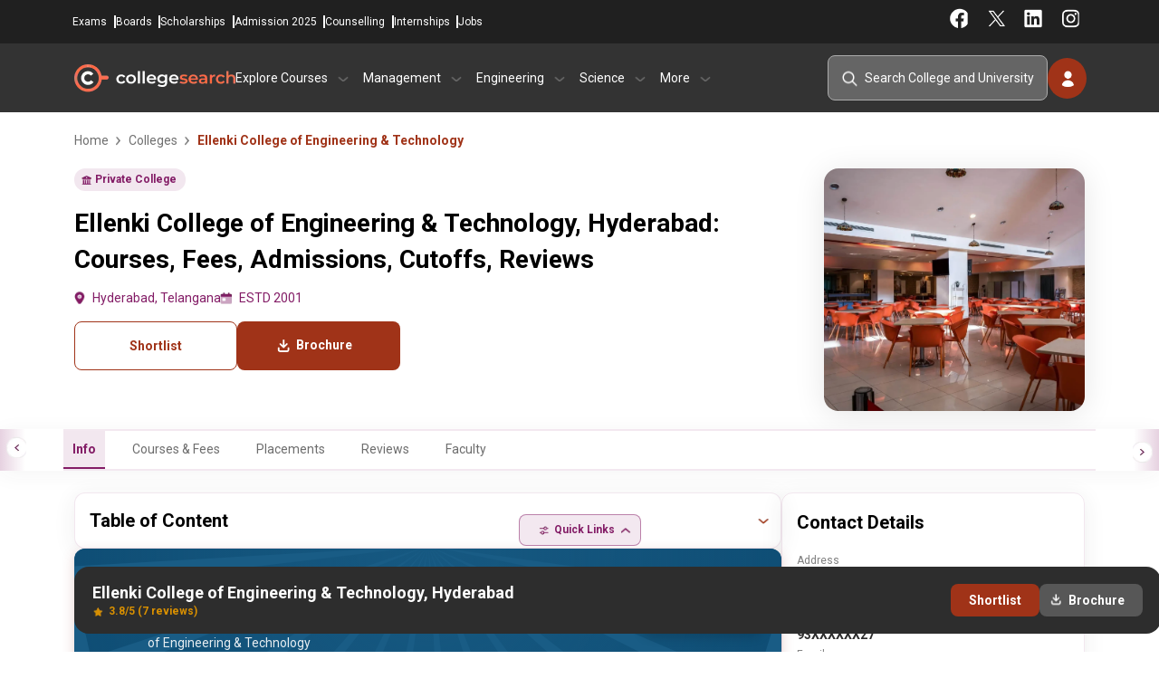

--- FILE ---
content_type: text/html; charset=UTF-8
request_url: https://www.collegesearch.in/colleges/ellenki-college-of-engineering-technology-hyderabad
body_size: 21933
content:
<!DOCTYPE html>
<html lang="en">

<head>
    <meta name="facebook-domain-verification" content="xw706aouq8705ok3pie3lhqcipt0ej" />
    <meta charset="UTF-8">
    <meta name="viewport" content="width=device-width, initial-scale=1.0, minimum-scale=1.0, maximum-scale=5.0">
    <meta http-equiv="X-UA-Compatible" content="ie=edge">
            <link rel="icon" type="image/x-icon" href="https://www.collegesearch.in/build/assets/fav-icon-Dr9JZ1d2.ico"/>
    
    
    <meta name="csrf-token" content="b3gpHCU6zh9BCvlrVJ4V9XbminHy174Z7YWIZzIr">
    <meta name="is-mobile" content="false">
    <meta name="google-signin-client_id"
          content="692759569537-3v3mqir0ktbejtsgrspkfcpsd0rlbhal.apps.googleusercontent.com">

    
            <script>
            document.addEventListener("DOMContentLoaded", function () {
                setTimeout(function () {
                    (function (w, d, s, l, i) {
                        w[l] = w[l] || [];
                        w[l].push({
                            'gtm.start': new Date().getTime(),
                            event: 'gtm.js'
                        });
                        var f = d.getElementsByTagName(s)[0],
                            j = d.createElement(s), dl = l != 'dataLayer' ? '&l=' + l : '';
                        j.async = false;
                        j.defer = true;
                        // Add fetchpriority attribute here
                        j.src = 'https://www.googletagmanager.com/gtm.js?id=' + i + dl + '&fetchpriority=low';
                        f.parentNode.insertBefore(j, f);
                    })(window, document, 'script', 'dataLayer', 'GTM-K7FN7KL');
                }, 5000);
            });
        </script>

        
    
    <script>
        window.dataLayer = window.dataLayer || [];

        function gtag() {
            dataLayer.push(arguments);
        }

        gtag('js', new Date());
        gtag('config', '');

        const getCookie = (name) => {
            const value = `; ${document.cookie}`;
            const parts = value.split(`; ${name}=`);
            return parts.length === 2 ? parts.pop().split(';').shift() : null; // Simplified return statement
        };

        function isMobileDevice() {
            const userAgent = navigator.userAgent || navigator.vendor || window.opera;
            // Check for common mobile user agent strings
            return /android|avantgo|blackberry|bada|iphone|ipod|mobile|opera mini|palm|windows phone/i.test(userAgent);
        }
    </script>

    <title>Ellenki College of Engineering & Technology, Hyderabad: Courses, Fees, Admissions, Cutoffs, Reviews</title>
<meta name="description" content="Get fees, courses, admission process, 2026 cutoff trends, and student reviews for Ellenki College of Engineering &amp; Technology, Hyderabad . Get complete information needed for 2026 admission in Ellenki College of Engineering &amp; Technology, Hyderabad.">
<meta name="keywords" content="Ellenki College of Engineering & Technology, Hyderabad, Ellenki College of Engineering & Technology, Hyderabad fees, Ellenki College of Engineering & Technology, Hyderabad placement, Ellenki College of Engineering & Technology, Hyderabad rankings, Ellenki College of Engineering & Technology, Hyderabad reviews, Ellenki College of Engineering & Technology, Hyderabad package">
<link rel="canonical" href="https://www.collegesearch.in/colleges/ellenki-college-of-engineering-technology-hyderabad">

<meta name="twitter:card" content="summary_large_image">
<meta name="twitter:url" content="https://www.collegesearch.in/colleges/ellenki-college-of-engineering-technology-hyderabad">
<meta name="twitter:title" content="Ellenki College of Engineering &amp; Technology, Hyderabad: Courses, Fees, Admissions, Cutoffs, Reviews">
<meta name="twitter:description" content="Get fees, courses, admission process, 2026 cutoff trends, and student reviews for Ellenki College of Engineering &amp; Technology, Hyderabad . Get complete information needed for 2026 admission in Ellenki College of Engineering &amp; Technology, Hyderabad.">
<meta name="twitter:image" content="https://www.collegesearch.in/institute/logo/large/140731020201_Ellenki_Logo_5.webp">
<script type="application/ld+json">{"@context":"https://schema.org","@type":"Website","name":"Collegesearch.in","url":{},"potentialAction":{"@type":"SearchAction","target":"https://www.collegesearch.in/search?q={search_term_string}","query-input":"required name=search_term_string"}}</script><script type="application/ld+json">{"@context":"https://schema.org","@type":"WebPage","name":"Ellenki College of Engineering & Technology, Hyderabad: Courses, Fees, Admissions, Cutoffs, Reviews","description":"Get fees, courses, admission process, 2026 cutoff trends, and student reviews for Ellenki College of Engineering & Technology, Hyderabad . Get complete information needed for 2026 admission in Ellenki College of Engineering & Technology, Hyderabad.","url":"https://www.collegesearch.in/colleges/ellenki-college-of-engineering-technology-hyderabad"}</script><script type="application/ld+json">{"@context":"https://schema.org","@type":"Organization","name":"Collegesearch","url":"https://www.collegesearch.in","logo":"https://www.collegesearch.in/build/assets/collegesearch-logo-default-B8Zx063x.png","alternateName":"collegesearch","sameAs":["https://www.facebook.com/CollegeSearch","https://instagram.com/collegesearch.in","https://in.linkedin.com/school/indiacollegesearch/","https://twitter.com/india_colleges","https://www.youtube.com/channel/UCHTyIZaqu2GmTrqeSfQb_Lw"]}</script>

        <link rel="preload" as="style" href="https://www.collegesearch.in/build/assets/app-BZHsfXlR.css" /><link rel="stylesheet" href="https://www.collegesearch.in/build/assets/app-BZHsfXlR.css" defer />        
        <script src="https://ajax.googleapis.com/ajax/libs/jquery/3.7.1/jquery.min.js"></script>

</head>

<body>

<header id="universalHeader" class="checking">
    <div class="headerBarWrapper">
        <div id="headerAddressBar">

            <div class="CS_contact_details">
                <a href="tel:+919228151258">+9192281 51258</a>
                <a href="mailto:info@collegesearch.in">info@collegesearch.in</a>
            </div>

            <div class="moduleNavigation">
                <a href="https://www.collegesearch.in/exams">Exams</a>
                <a href="https://www.collegesearch.in/boards">Boards</a>
                <a href="https://www.collegesearch.in/scholarships">Scholarships</a>
                <a href="https://www.collegesearch.in/admissionform">Admission 2025</a>
                <a href="https://www.collegesearch.in/counselling">Counselling</a>
                <a href="https://www.collegesearch.in/internships">Internships</a>
                <a href="https://www.collegesearch.in/jobs">Jobs</a>
            </div>
            <div class="socialNavigation">
                <div class="social_right">
                    <a target="_blank" class="" href="https://www.facebook.com/CollegeSearch?fref=ts"></a>
                    <a target="_blank" class="twitter" href="https://twitter.com/india_colleges"></a>
                    <a target="_blank" class="linkedin" href="https://www.linkedin.com/school/indiacollegesearch"></a>
                    <a target="_blank" class="instagram" href="https://www.instagram.com/collegesearch_in/"></a>
                </div>
            </div>
        </div>

        <div id="headernavigationBar">
            <div class="logo_and_navigation_wrap">

                <div class="hamburger_menu_wrap">
                    <span class="hamburger_menu"></span>
                </div>

                <a href="/" class="CS_HeaderLogo">CollegeSearch</a>

                <div class="navigation_wrapper visible_side_nav">
                    <div class="sidenav_closer">
                        <a href="/"></a>
                        <span class="close_sidenav"></span>
                    </div>
                    <div class="navigation_div">
                        <p class="nav_main_heading">Explore Courses</p>
                        <div class="navigation_content">
                            <p class="hide_right_navigation"><span class="hide_sidenav">← &nbsp;
                                Explore Courses</span></p>
                            <div class="left_navigation">

                                                                    <p data-id="0"> BCA<span></span></p>
                                                                    <p data-id="1"> MCA<span></span></p>
                                                                    <p data-id="2"> MBBS<span></span></p>
                                                                    <p data-id="3"> Law<span></span></p>
                                                                    <p data-id="4"> B.Pharm<span></span></p>
                                                                    <p data-id="5"> M.Pharm<span></span></p>
                                                                    <p data-id="6"> Hotel Management<span></span></p>
                                                                    <p data-id="7"> B.Arch<span></span></p>
                                                                    <p data-id="8"> M.Arch<span></span></p>
                                                                    <p data-id="9"> MD<span></span></p>
                                                                    <p data-id="10"> B.Des<span></span></p>
                                                                    <p data-id="11"> BA<span></span></p>
                                                                    <p data-id="12"> MA<span></span></p>
                                                            </div>
                            <div class="right_navigation">
                                <p class="hide_right_navigation"><span class="hide_sidenav">&larr;</span> &nbsp; Explore
                                    Courses</p>
                                                                    <div class="parent_wrapper explore_course" data-id="0">
                                        <p class="hide_right_navigation"><span class="hide_sidenav">&larr;</span> &nbsp;
                                            Back to Courses</p>
                                        <div class="type_of_navigation_wrap">
                                            <p>About The Courses</p>
                                                                                            <a
                                                    href="https://www.collegesearch.in/course/bca">Bachelor Of Computer Application</a>
                                                                                            <a
                                                    href="https://www.collegesearch.in/bca-colleges-india">BCA Colleges In India</a>
                                                                                    </div>
                                        <div class="type_of_navigation_wrap">
                                            <p>Colleges by City</p>
                                                                                            <a href="https://www.collegesearch.in/bca/colleges-bangalore">BCA
                                                    Colleges in
                                                    Bangalore</a>
                                                                                            <a href="https://www.collegesearch.in/bca/colleges-delhi-ncr">BCA
                                                    Colleges in
                                                    Delhi Ncr</a>
                                                                                            <a href="https://www.collegesearch.in/bca/colleges-greater-noida">BCA
                                                    Colleges in
                                                    Greater Noida</a>
                                                                                            <a href="https://www.collegesearch.in/bca/colleges-pune">BCA
                                                    Colleges in
                                                    Pune</a>
                                                                                            <a href="https://www.collegesearch.in/bca/colleges-indore">BCA
                                                    Colleges in
                                                    Indore</a>
                                                                                            <a href="https://www.collegesearch.in/bca/colleges-mumbai">BCA
                                                    Colleges in
                                                    Mumbai</a>
                                                                                    </div>
                                        <div class="type_of_navigation_wrap">
                                            <p>Colleges by State</p>
                                                                                            <a href="https://www.collegesearch.in/bca/colleges-punjab">BCA
                                                    Colleges in
                                                    Punjab</a>
                                                                                            <a href="https://www.collegesearch.in/bca/colleges-uttar-pradesh">BCA
                                                    Colleges in
                                                    Uttar Pradesh</a>
                                                                                            <a href="https://www.collegesearch.in/bca/colleges-maharashtra">BCA
                                                    Colleges in
                                                    Maharashtra</a>
                                                                                            <a href="https://www.collegesearch.in/bca/colleges-west-bengal">BCA
                                                    Colleges in
                                                    West Bengal</a>
                                                                                            <a href="https://www.collegesearch.in/bca/colleges-tamil-nadu">BCA
                                                    Colleges in
                                                    Tamil Nadu</a>
                                                                                            <a href="https://www.collegesearch.in/bca/colleges-madhya-pradesh">BCA
                                                    Colleges in
                                                    Madhya Pradesh</a>
                                                                                    </div>
                                        <div class="type_of_navigation_wrap">
                                            <p>Related Exams</p>
                                    
                                                                                                                                                <a href="https://www.collegesearch.in/exams/nimcet">NIMCET</a>
                                                                                                    <a href="https://www.collegesearch.in/exams/cuet">CUET</a>
                                                                                                    <a href="https://www.collegesearch.in/exams/ggsipu-cet">IPU CET</a>
                                                                                                                                    </div>
                                    </div>
                                                                    <div class="parent_wrapper explore_course" data-id="1">
                                        <p class="hide_right_navigation"><span class="hide_sidenav">&larr;</span> &nbsp;
                                            Back to Courses</p>
                                        <div class="type_of_navigation_wrap">
                                            <p>About The Courses</p>
                                                                                            <a
                                                    href="https://www.collegesearch.in/course/mca">Master Of Computer Application</a>
                                                                                            <a
                                                    href="https://www.collegesearch.in/mca-colleges-india">MCA Colleges In India</a>
                                                                                    </div>
                                        <div class="type_of_navigation_wrap">
                                            <p>Colleges by City</p>
                                                                                            <a href="https://www.collegesearch.in/mca/colleges-bangalore">MCA
                                                    Colleges in
                                                    Bangalore</a>
                                                                                            <a href="https://www.collegesearch.in/mca/colleges-delhi-ncr">MCA
                                                    Colleges in
                                                    Delhi Ncr</a>
                                                                                            <a href="https://www.collegesearch.in/mca/colleges-greater-noida">MCA
                                                    Colleges in
                                                    Greater Noida</a>
                                                                                            <a href="https://www.collegesearch.in/mca/colleges-pune">MCA
                                                    Colleges in
                                                    Pune</a>
                                                                                            <a href="https://www.collegesearch.in/mca/colleges-indore">MCA
                                                    Colleges in
                                                    Indore</a>
                                                                                            <a href="https://www.collegesearch.in/mca/colleges-mumbai">MCA
                                                    Colleges in
                                                    Mumbai</a>
                                                                                    </div>
                                        <div class="type_of_navigation_wrap">
                                            <p>Colleges by State</p>
                                                                                            <a href="https://www.collegesearch.in/mca/colleges-punjab">MCA
                                                    Colleges in
                                                    Punjab</a>
                                                                                            <a href="https://www.collegesearch.in/mca/colleges-uttar-pradesh">MCA
                                                    Colleges in
                                                    Uttar Pradesh</a>
                                                                                            <a href="https://www.collegesearch.in/mca/colleges-maharashtra">MCA
                                                    Colleges in
                                                    Maharashtra</a>
                                                                                            <a href="https://www.collegesearch.in/mca/colleges-west-bengal">MCA
                                                    Colleges in
                                                    West Bengal</a>
                                                                                            <a href="https://www.collegesearch.in/mca/colleges-tamil-nadu">MCA
                                                    Colleges in
                                                    Tamil Nadu</a>
                                                                                            <a href="https://www.collegesearch.in/mca/colleges-madhya-pradesh">MCA
                                                    Colleges in
                                                    Madhya Pradesh</a>
                                                                                    </div>
                                        <div class="type_of_navigation_wrap">
                                            <p>Related Exams</p>
                                    
                                                                                                                                                <a href="https://www.collegesearch.in/exams/nimcet">NIMCET</a>
                                                                                                    <a href="https://www.collegesearch.in/exams/gate">GATE</a>
                                                                                                    <a href="https://www.collegesearch.in/exams/tancet">TANCET</a>
                                                                                                    <a href="https://www.collegesearch.in/exams/iit-jam">IIT JAM</a>
                                                                                                                                    </div>
                                    </div>
                                                                    <div class="parent_wrapper explore_course" data-id="2">
                                        <p class="hide_right_navigation"><span class="hide_sidenav">&larr;</span> &nbsp;
                                            Back to Courses</p>
                                        <div class="type_of_navigation_wrap">
                                            <p>About The Courses</p>
                                                                                            <a
                                                    href="https://www.collegesearch.in/course/medical">Bachelor Of Medicine</a>
                                                                                            <a
                                                    href="https://www.collegesearch.in/medical-colleges-india">MBBS Colleges In India</a>
                                                                                    </div>
                                        <div class="type_of_navigation_wrap">
                                            <p>Colleges by City</p>
                                                                                            <a href="https://www.collegesearch.in/medical/colleges-bangalore">MBBS
                                                    Colleges in
                                                    Bangalore</a>
                                                                                            <a href="https://www.collegesearch.in/medical/colleges-delhi-ncr">MBBS
                                                    Colleges in
                                                    Delhi Ncr</a>
                                                                                            <a href="https://www.collegesearch.in/medical/colleges-greater-noida">MBBS
                                                    Colleges in
                                                    Greater Noida</a>
                                                                                            <a href="https://www.collegesearch.in/medical/colleges-pune">MBBS
                                                    Colleges in
                                                    Pune</a>
                                                                                            <a href="https://www.collegesearch.in/medical/colleges-indore">MBBS
                                                    Colleges in
                                                    Indore</a>
                                                                                            <a href="https://www.collegesearch.in/medical/colleges-mumbai">MBBS
                                                    Colleges in
                                                    Mumbai</a>
                                                                                    </div>
                                        <div class="type_of_navigation_wrap">
                                            <p>Colleges by State</p>
                                                                                            <a href="https://www.collegesearch.in/medical/colleges-punjab">MBBS
                                                    Colleges in
                                                    Punjab</a>
                                                                                            <a href="https://www.collegesearch.in/medical/colleges-uttar-pradesh">MBBS
                                                    Colleges in
                                                    Uttar Pradesh</a>
                                                                                            <a href="https://www.collegesearch.in/medical/colleges-maharashtra">MBBS
                                                    Colleges in
                                                    Maharashtra</a>
                                                                                            <a href="https://www.collegesearch.in/medical/colleges-west-bengal">MBBS
                                                    Colleges in
                                                    West Bengal</a>
                                                                                            <a href="https://www.collegesearch.in/medical/colleges-tamil-nadu">MBBS
                                                    Colleges in
                                                    Tamil Nadu</a>
                                                                                            <a href="https://www.collegesearch.in/medical/colleges-madhya-pradesh">MBBS
                                                    Colleges in
                                                    Madhya Pradesh</a>
                                                                                    </div>
                                        <div class="type_of_navigation_wrap">
                                            <p>Related Exams</p>
                                    
                                                                                                                                                <a href="https://www.collegesearch.in/exams/neet">NEET UG</a>
                                                                                                    <a href="https://www.collegesearch.in/exams/upsee">UPSEE</a>
                                                                                                                                    </div>
                                    </div>
                                                                    <div class="parent_wrapper explore_course" data-id="3">
                                        <p class="hide_right_navigation"><span class="hide_sidenav">&larr;</span> &nbsp;
                                            Back to Courses</p>
                                        <div class="type_of_navigation_wrap">
                                            <p>About The Courses</p>
                                                                                            <a
                                                    href="https://www.collegesearch.in/course/law">Bachelor Of Laws</a>
                                                                                            <a
                                                    href="https://www.collegesearch.in/law-colleges-india">Law Colleges In India</a>
                                                                                    </div>
                                        <div class="type_of_navigation_wrap">
                                            <p>Colleges by City</p>
                                                                                            <a href="https://www.collegesearch.in/law/colleges-bangalore">Law
                                                    Colleges in
                                                    Bangalore</a>
                                                                                            <a href="https://www.collegesearch.in/law/colleges-delhi-ncr">Law
                                                    Colleges in
                                                    Delhi Ncr</a>
                                                                                            <a href="https://www.collegesearch.in/law/colleges-greater-noida">Law
                                                    Colleges in
                                                    Greater Noida</a>
                                                                                            <a href="https://www.collegesearch.in/law/colleges-pune">Law
                                                    Colleges in
                                                    Pune</a>
                                                                                            <a href="https://www.collegesearch.in/law/colleges-indore">Law
                                                    Colleges in
                                                    Indore</a>
                                                                                            <a href="https://www.collegesearch.in/law/colleges-mumbai">Law
                                                    Colleges in
                                                    Mumbai</a>
                                                                                    </div>
                                        <div class="type_of_navigation_wrap">
                                            <p>Colleges by State</p>
                                                                                            <a href="https://www.collegesearch.in/law/colleges-punjab">Law
                                                    Colleges in
                                                    Punjab</a>
                                                                                            <a href="https://www.collegesearch.in/law/colleges-uttar-pradesh">Law
                                                    Colleges in
                                                    Uttar Pradesh</a>
                                                                                            <a href="https://www.collegesearch.in/law/colleges-maharashtra">Law
                                                    Colleges in
                                                    Maharashtra</a>
                                                                                            <a href="https://www.collegesearch.in/law/colleges-west-bengal">Law
                                                    Colleges in
                                                    West Bengal</a>
                                                                                            <a href="https://www.collegesearch.in/law/colleges-tamil-nadu">Law
                                                    Colleges in
                                                    Tamil Nadu</a>
                                                                                            <a href="https://www.collegesearch.in/law/colleges-madhya-pradesh">Law
                                                    Colleges in
                                                    Madhya Pradesh</a>
                                                                                    </div>
                                        <div class="type_of_navigation_wrap">
                                            <p>Related Exams</p>
                                    
                                                                                                                                                <a href="https://www.collegesearch.in/exams/clat">CLAT</a>
                                                                                                    <a href="https://www.collegesearch.in/exams/lsat">LSAT</a>
                                                                                                                                    </div>
                                    </div>
                                                                    <div class="parent_wrapper explore_course" data-id="4">
                                        <p class="hide_right_navigation"><span class="hide_sidenav">&larr;</span> &nbsp;
                                            Back to Courses</p>
                                        <div class="type_of_navigation_wrap">
                                            <p>About The Courses</p>
                                                                                            <a
                                                    href="https://www.collegesearch.in/course/bpharm">Bachelor Of Pharmacy</a>
                                                                                            <a
                                                    href="https://www.collegesearch.in/bpharm-colleges-india">B.Pharm Colleges In India</a>
                                                                                    </div>
                                        <div class="type_of_navigation_wrap">
                                            <p>Colleges by City</p>
                                                                                            <a href="https://www.collegesearch.in/bpharm/colleges-bangalore">B.Pharm
                                                    Colleges in
                                                    Bangalore</a>
                                                                                            <a href="https://www.collegesearch.in/bpharm/colleges-delhi-ncr">B.Pharm
                                                    Colleges in
                                                    Delhi Ncr</a>
                                                                                            <a href="https://www.collegesearch.in/bpharm/colleges-greater-noida">B.Pharm
                                                    Colleges in
                                                    Greater Noida</a>
                                                                                            <a href="https://www.collegesearch.in/bpharm/colleges-pune">B.Pharm
                                                    Colleges in
                                                    Pune</a>
                                                                                            <a href="https://www.collegesearch.in/bpharm/colleges-indore">B.Pharm
                                                    Colleges in
                                                    Indore</a>
                                                                                            <a href="https://www.collegesearch.in/bpharm/colleges-mumbai">B.Pharm
                                                    Colleges in
                                                    Mumbai</a>
                                                                                    </div>
                                        <div class="type_of_navigation_wrap">
                                            <p>Colleges by State</p>
                                                                                            <a href="https://www.collegesearch.in/bpharm/colleges-punjab">B.Pharm
                                                    Colleges in
                                                    Punjab</a>
                                                                                            <a href="https://www.collegesearch.in/bpharm/colleges-uttar-pradesh">B.Pharm
                                                    Colleges in
                                                    Uttar Pradesh</a>
                                                                                            <a href="https://www.collegesearch.in/bpharm/colleges-maharashtra">B.Pharm
                                                    Colleges in
                                                    Maharashtra</a>
                                                                                            <a href="https://www.collegesearch.in/bpharm/colleges-west-bengal">B.Pharm
                                                    Colleges in
                                                    West Bengal</a>
                                                                                            <a href="https://www.collegesearch.in/bpharm/colleges-tamil-nadu">B.Pharm
                                                    Colleges in
                                                    Tamil Nadu</a>
                                                                                            <a href="https://www.collegesearch.in/bpharm/colleges-madhya-pradesh">B.Pharm
                                                    Colleges in
                                                    Madhya Pradesh</a>
                                                                                    </div>
                                        <div class="type_of_navigation_wrap">
                                            <p>Related Exams</p>
                                    
                                                                                                                                                <a href="https://www.collegesearch.in/exams/gpat">GPAT</a>
                                                                                                    <a href="https://www.collegesearch.in/exams/cet-punjab">PU CET</a>
                                                                                                                                    </div>
                                    </div>
                                                                    <div class="parent_wrapper explore_course" data-id="5">
                                        <p class="hide_right_navigation"><span class="hide_sidenav">&larr;</span> &nbsp;
                                            Back to Courses</p>
                                        <div class="type_of_navigation_wrap">
                                            <p>About The Courses</p>
                                                                                            <a
                                                    href="https://www.collegesearch.in/course/mpharm">Master Of Pharmacy</a>
                                                                                            <a
                                                    href="https://www.collegesearch.in/mpharm-colleges-india">M.Pharm Colleges In India</a>
                                                                                    </div>
                                        <div class="type_of_navigation_wrap">
                                            <p>Colleges by City</p>
                                                                                            <a href="https://www.collegesearch.in/mpharm/colleges-bangalore">M.Pharm
                                                    Colleges in
                                                    Bangalore</a>
                                                                                            <a href="https://www.collegesearch.in/mpharm/colleges-delhi-ncr">M.Pharm
                                                    Colleges in
                                                    Delhi Ncr</a>
                                                                                            <a href="https://www.collegesearch.in/mpharm/colleges-greater-noida">M.Pharm
                                                    Colleges in
                                                    Greater Noida</a>
                                                                                            <a href="https://www.collegesearch.in/mpharm/colleges-pune">M.Pharm
                                                    Colleges in
                                                    Pune</a>
                                                                                            <a href="https://www.collegesearch.in/mpharm/colleges-indore">M.Pharm
                                                    Colleges in
                                                    Indore</a>
                                                                                            <a href="https://www.collegesearch.in/mpharm/colleges-mumbai">M.Pharm
                                                    Colleges in
                                                    Mumbai</a>
                                                                                    </div>
                                        <div class="type_of_navigation_wrap">
                                            <p>Colleges by State</p>
                                                                                            <a href="https://www.collegesearch.in/mpharm/colleges-punjab">M.Pharm
                                                    Colleges in
                                                    Punjab</a>
                                                                                            <a href="https://www.collegesearch.in/mpharm/colleges-uttar-pradesh">M.Pharm
                                                    Colleges in
                                                    Uttar Pradesh</a>
                                                                                            <a href="https://www.collegesearch.in/mpharm/colleges-maharashtra">M.Pharm
                                                    Colleges in
                                                    Maharashtra</a>
                                                                                            <a href="https://www.collegesearch.in/mpharm/colleges-west-bengal">M.Pharm
                                                    Colleges in
                                                    West Bengal</a>
                                                                                            <a href="https://www.collegesearch.in/mpharm/colleges-tamil-nadu">M.Pharm
                                                    Colleges in
                                                    Tamil Nadu</a>
                                                                                            <a href="https://www.collegesearch.in/mpharm/colleges-madhya-pradesh">M.Pharm
                                                    Colleges in
                                                    Madhya Pradesh</a>
                                                                                    </div>
                                        <div class="type_of_navigation_wrap">
                                            <p>Related Exams</p>
                                    
                                                                                                                                                <a href="https://www.collegesearch.in/exams/gpat">GPAT</a>
                                                                                                    <a href="https://www.collegesearch.in/exams/cet-punjab">PU CET</a>
                                                                                                                                    </div>
                                    </div>
                                                                    <div class="parent_wrapper explore_course" data-id="6">
                                        <p class="hide_right_navigation"><span class="hide_sidenav">&larr;</span> &nbsp;
                                            Back to Courses</p>
                                        <div class="type_of_navigation_wrap">
                                            <p>About The Courses</p>
                                                                                            <a
                                                    href="https://www.collegesearch.in/course/bhm">Bachelor Of Hotel Management</a>
                                                                                            <a
                                                    href="https://www.collegesearch.in/bhm-colleges-india">Hotel Management Colleges In India</a>
                                                                                    </div>
                                        <div class="type_of_navigation_wrap">
                                            <p>Colleges by City</p>
                                                                                            <a href="https://www.collegesearch.in/bhm/colleges-bangalore">Hotel Management
                                                    Colleges in
                                                    Bangalore</a>
                                                                                            <a href="https://www.collegesearch.in/bhm/colleges-delhi-ncr">Hotel Management
                                                    Colleges in
                                                    Delhi Ncr</a>
                                                                                            <a href="https://www.collegesearch.in/bhm/colleges-greater-noida">Hotel Management
                                                    Colleges in
                                                    Greater Noida</a>
                                                                                            <a href="https://www.collegesearch.in/bhm/colleges-pune">Hotel Management
                                                    Colleges in
                                                    Pune</a>
                                                                                            <a href="https://www.collegesearch.in/bhm/colleges-indore">Hotel Management
                                                    Colleges in
                                                    Indore</a>
                                                                                            <a href="https://www.collegesearch.in/bhm/colleges-mumbai">Hotel Management
                                                    Colleges in
                                                    Mumbai</a>
                                                                                    </div>
                                        <div class="type_of_navigation_wrap">
                                            <p>Colleges by State</p>
                                                                                            <a href="https://www.collegesearch.in/bhm/colleges-punjab">Hotel Management
                                                    Colleges in
                                                    Punjab</a>
                                                                                            <a href="https://www.collegesearch.in/bhm/colleges-uttar-pradesh">Hotel Management
                                                    Colleges in
                                                    Uttar Pradesh</a>
                                                                                            <a href="https://www.collegesearch.in/bhm/colleges-maharashtra">Hotel Management
                                                    Colleges in
                                                    Maharashtra</a>
                                                                                            <a href="https://www.collegesearch.in/bhm/colleges-west-bengal">Hotel Management
                                                    Colleges in
                                                    West Bengal</a>
                                                                                            <a href="https://www.collegesearch.in/bhm/colleges-tamil-nadu">Hotel Management
                                                    Colleges in
                                                    Tamil Nadu</a>
                                                                                            <a href="https://www.collegesearch.in/bhm/colleges-madhya-pradesh">Hotel Management
                                                    Colleges in
                                                    Madhya Pradesh</a>
                                                                                    </div>
                                        <div class="type_of_navigation_wrap">
                                            <p>Related Exams</p>
                                    
                                                                                                                                                <a href="https://www.collegesearch.in/exams/nchmct-jee">NCHM JEE</a>
                                                                                                    <a href="https://www.collegesearch.in/exams/ugat">AIMA UGAT</a>
                                                                                                                                    </div>
                                    </div>
                                                                    <div class="parent_wrapper explore_course" data-id="7">
                                        <p class="hide_right_navigation"><span class="hide_sidenav">&larr;</span> &nbsp;
                                            Back to Courses</p>
                                        <div class="type_of_navigation_wrap">
                                            <p>About The Courses</p>
                                                                                            <a
                                                    href="https://www.collegesearch.in/course/architecture">Bachelor Of Architecture</a>
                                                                                            <a
                                                    href="https://www.collegesearch.in/architecture-colleges-india">Hotel Management Colleges In India</a>
                                                                                    </div>
                                        <div class="type_of_navigation_wrap">
                                            <p>Colleges by City</p>
                                                                                            <a href="https://www.collegesearch.in/architecture/colleges-bangalore">B.Arch
                                                    Colleges in
                                                    Bangalore</a>
                                                                                            <a href="https://www.collegesearch.in/architecture/colleges-delhi-ncr">B.Arch
                                                    Colleges in
                                                    Delhi Ncr</a>
                                                                                            <a href="https://www.collegesearch.in/architecture/colleges-greater-noida">B.Arch
                                                    Colleges in
                                                    Greater Noida</a>
                                                                                            <a href="https://www.collegesearch.in/architecture/colleges-pune">B.Arch
                                                    Colleges in
                                                    Pune</a>
                                                                                            <a href="https://www.collegesearch.in/architecture/colleges-indore">B.Arch
                                                    Colleges in
                                                    Indore</a>
                                                                                            <a href="https://www.collegesearch.in/architecture/colleges-mumbai">B.Arch
                                                    Colleges in
                                                    Mumbai</a>
                                                                                    </div>
                                        <div class="type_of_navigation_wrap">
                                            <p>Colleges by State</p>
                                                                                            <a href="https://www.collegesearch.in/architecture/colleges-punjab">B.Arch
                                                    Colleges in
                                                    Punjab</a>
                                                                                            <a href="https://www.collegesearch.in/architecture/colleges-uttar-pradesh">B.Arch
                                                    Colleges in
                                                    Uttar Pradesh</a>
                                                                                            <a href="https://www.collegesearch.in/architecture/colleges-maharashtra">B.Arch
                                                    Colleges in
                                                    Maharashtra</a>
                                                                                            <a href="https://www.collegesearch.in/architecture/colleges-west-bengal">B.Arch
                                                    Colleges in
                                                    West Bengal</a>
                                                                                            <a href="https://www.collegesearch.in/architecture/colleges-tamil-nadu">B.Arch
                                                    Colleges in
                                                    Tamil Nadu</a>
                                                                                            <a href="https://www.collegesearch.in/architecture/colleges-madhya-pradesh">B.Arch
                                                    Colleges in
                                                    Madhya Pradesh</a>
                                                                                    </div>
                                        <div class="type_of_navigation_wrap">
                                            <p>Related Exams</p>
                                    
                                                                                                                                                <a href="https://www.collegesearch.in/exams/nata">NATA</a>
                                                                                                    <a href="https://www.collegesearch.in/exams/jee-main">JEE Main</a>
                                                                                                    <a href="https://www.collegesearch.in/exams/uceed">UCEED</a>
                                                                                                                                    </div>
                                    </div>
                                                                    <div class="parent_wrapper explore_course" data-id="8">
                                        <p class="hide_right_navigation"><span class="hide_sidenav">&larr;</span> &nbsp;
                                            Back to Courses</p>
                                        <div class="type_of_navigation_wrap">
                                            <p>About The Courses</p>
                                                                                            <a
                                                    href="https://www.collegesearch.in/course/march">Master Of Architecture</a>
                                                                                            <a
                                                    href="https://www.collegesearch.in/march-colleges-india">M.Arch Colleges In India</a>
                                                                                    </div>
                                        <div class="type_of_navigation_wrap">
                                            <p>Colleges by City</p>
                                                                                            <a href="https://www.collegesearch.in/march/colleges-bangalore">M.Arch
                                                    Colleges in
                                                    Bangalore</a>
                                                                                            <a href="https://www.collegesearch.in/march/colleges-delhi-ncr">M.Arch
                                                    Colleges in
                                                    Delhi Ncr</a>
                                                                                            <a href="https://www.collegesearch.in/march/colleges-greater-noida">M.Arch
                                                    Colleges in
                                                    Greater Noida</a>
                                                                                            <a href="https://www.collegesearch.in/march/colleges-pune">M.Arch
                                                    Colleges in
                                                    Pune</a>
                                                                                            <a href="https://www.collegesearch.in/march/colleges-indore">M.Arch
                                                    Colleges in
                                                    Indore</a>
                                                                                            <a href="https://www.collegesearch.in/march/colleges-mumbai">M.Arch
                                                    Colleges in
                                                    Mumbai</a>
                                                                                    </div>
                                        <div class="type_of_navigation_wrap">
                                            <p>Colleges by State</p>
                                                                                            <a href="https://www.collegesearch.in/march/colleges-punjab">M.Arch
                                                    Colleges in
                                                    Punjab</a>
                                                                                            <a href="https://www.collegesearch.in/march/colleges-uttar-pradesh">M.Arch
                                                    Colleges in
                                                    Uttar Pradesh</a>
                                                                                            <a href="https://www.collegesearch.in/march/colleges-maharashtra">M.Arch
                                                    Colleges in
                                                    Maharashtra</a>
                                                                                            <a href="https://www.collegesearch.in/march/colleges-west-bengal">M.Arch
                                                    Colleges in
                                                    West Bengal</a>
                                                                                            <a href="https://www.collegesearch.in/march/colleges-tamil-nadu">M.Arch
                                                    Colleges in
                                                    Tamil Nadu</a>
                                                                                            <a href="https://www.collegesearch.in/march/colleges-madhya-pradesh">M.Arch
                                                    Colleges in
                                                    Madhya Pradesh</a>
                                                                                    </div>
                                        <div class="type_of_navigation_wrap">
                                            <p>Related Exams</p>
                                    
                                                                                                                                                <a href="https://www.collegesearch.in/exams/gate">GATE</a>
                                                                                                    <a href="https://www.collegesearch.in/exams/iit-jam">IIT JAM</a>
                                                                                                    <a href="https://www.collegesearch.in/exams/uceed">UCEED</a>
                                                                                                                                    </div>
                                    </div>
                                                                    <div class="parent_wrapper explore_course" data-id="9">
                                        <p class="hide_right_navigation"><span class="hide_sidenav">&larr;</span> &nbsp;
                                            Back to Courses</p>
                                        <div class="type_of_navigation_wrap">
                                            <p>About The Courses</p>
                                                                                            <a
                                                    href="https://www.collegesearch.in/course/md">Doctor Of Medicine</a>
                                                                                            <a
                                                    href="https://www.collegesearch.in/md-colleges-india">MD Colleges In India</a>
                                                                                    </div>
                                        <div class="type_of_navigation_wrap">
                                            <p>Colleges by City</p>
                                                                                            <a href="https://www.collegesearch.in/md/colleges-bangalore">MD
                                                    Colleges in
                                                    Bangalore</a>
                                                                                            <a href="https://www.collegesearch.in/md/colleges-delhi-ncr">MD
                                                    Colleges in
                                                    Delhi Ncr</a>
                                                                                            <a href="https://www.collegesearch.in/md/colleges-greater-noida">MD
                                                    Colleges in
                                                    Greater Noida</a>
                                                                                            <a href="https://www.collegesearch.in/md/colleges-pune">MD
                                                    Colleges in
                                                    Pune</a>
                                                                                            <a href="https://www.collegesearch.in/md/colleges-indore">MD
                                                    Colleges in
                                                    Indore</a>
                                                                                            <a href="https://www.collegesearch.in/md/colleges-mumbai">MD
                                                    Colleges in
                                                    Mumbai</a>
                                                                                    </div>
                                        <div class="type_of_navigation_wrap">
                                            <p>Colleges by State</p>
                                                                                            <a href="https://www.collegesearch.in/md/colleges-punjab">MD
                                                    Colleges in
                                                    Punjab</a>
                                                                                            <a href="https://www.collegesearch.in/md/colleges-uttar-pradesh">MD
                                                    Colleges in
                                                    Uttar Pradesh</a>
                                                                                            <a href="https://www.collegesearch.in/md/colleges-maharashtra">MD
                                                    Colleges in
                                                    Maharashtra</a>
                                                                                            <a href="https://www.collegesearch.in/md/colleges-west-bengal">MD
                                                    Colleges in
                                                    West Bengal</a>
                                                                                            <a href="https://www.collegesearch.in/md/colleges-tamil-nadu">MD
                                                    Colleges in
                                                    Tamil Nadu</a>
                                                                                            <a href="https://www.collegesearch.in/md/colleges-madhya-pradesh">MD
                                                    Colleges in
                                                    Madhya Pradesh</a>
                                                                                    </div>
                                        <div class="type_of_navigation_wrap">
                                            <p>Related Exams</p>
                                    
                                                                                    </div>
                                    </div>
                                                                    <div class="parent_wrapper explore_course" data-id="10">
                                        <p class="hide_right_navigation"><span class="hide_sidenav">&larr;</span> &nbsp;
                                            Back to Courses</p>
                                        <div class="type_of_navigation_wrap">
                                            <p>About The Courses</p>
                                                                                            <a
                                                    href="https://www.collegesearch.in/course/design-ug">Bachelor Of Design</a>
                                                                                    </div>
                                        <div class="type_of_navigation_wrap">
                                            <p>Colleges by City</p>
                                                                                            <a href="https://www.collegesearch.in/design-ug/colleges-bangalore">B.Des
                                                    Colleges in
                                                    Bangalore</a>
                                                                                            <a href="https://www.collegesearch.in/design-ug/colleges-delhi-ncr">B.Des
                                                    Colleges in
                                                    Delhi Ncr</a>
                                                                                            <a href="https://www.collegesearch.in/design-ug/colleges-greater-noida">B.Des
                                                    Colleges in
                                                    Greater Noida</a>
                                                                                            <a href="https://www.collegesearch.in/design-ug/colleges-pune">B.Des
                                                    Colleges in
                                                    Pune</a>
                                                                                            <a href="https://www.collegesearch.in/design-ug/colleges-indore">B.Des
                                                    Colleges in
                                                    Indore</a>
                                                                                            <a href="https://www.collegesearch.in/design-ug/colleges-mumbai">B.Des
                                                    Colleges in
                                                    Mumbai</a>
                                                                                    </div>
                                        <div class="type_of_navigation_wrap">
                                            <p>Colleges by State</p>
                                                                                            <a href="https://www.collegesearch.in/design-ug/colleges-punjab">B.Des
                                                    Colleges in
                                                    Punjab</a>
                                                                                            <a href="https://www.collegesearch.in/design-ug/colleges-uttar-pradesh">B.Des
                                                    Colleges in
                                                    Uttar Pradesh</a>
                                                                                            <a href="https://www.collegesearch.in/design-ug/colleges-maharashtra">B.Des
                                                    Colleges in
                                                    Maharashtra</a>
                                                                                            <a href="https://www.collegesearch.in/design-ug/colleges-west-bengal">B.Des
                                                    Colleges in
                                                    West Bengal</a>
                                                                                            <a href="https://www.collegesearch.in/design-ug/colleges-tamil-nadu">B.Des
                                                    Colleges in
                                                    Tamil Nadu</a>
                                                                                            <a href="https://www.collegesearch.in/design-ug/colleges-madhya-pradesh">B.Des
                                                    Colleges in
                                                    Madhya Pradesh</a>
                                                                                    </div>
                                        <div class="type_of_navigation_wrap">
                                            <p>Related Exams</p>
                                    
                                                                                                                                                <a href="https://www.collegesearch.in/exams/uceed">UCEED</a>
                                                                                                    <a href="https://www.collegesearch.in/exams/nift">NIFT</a>
                                                                                                                                    </div>
                                    </div>
                                                                    <div class="parent_wrapper explore_course" data-id="11">
                                        <p class="hide_right_navigation"><span class="hide_sidenav">&larr;</span> &nbsp;
                                            Back to Courses</p>
                                        <div class="type_of_navigation_wrap">
                                            <p>About The Courses</p>
                                                                                            <a
                                                    href="https://www.collegesearch.in/course/arts">Bachelor Of Arts</a>
                                                                                            <a
                                                    href="https://www.collegesearch.in/arts-colleges-india">BA Colleges In India</a>
                                                                                    </div>
                                        <div class="type_of_navigation_wrap">
                                            <p>Colleges by City</p>
                                                                                            <a href="https://www.collegesearch.in/arts/colleges-bangalore">BA
                                                    Colleges in
                                                    Bangalore</a>
                                                                                            <a href="https://www.collegesearch.in/arts/colleges-delhi-ncr">BA
                                                    Colleges in
                                                    Delhi Ncr</a>
                                                                                            <a href="https://www.collegesearch.in/arts/colleges-greater-noida">BA
                                                    Colleges in
                                                    Greater Noida</a>
                                                                                            <a href="https://www.collegesearch.in/arts/colleges-pune">BA
                                                    Colleges in
                                                    Pune</a>
                                                                                            <a href="https://www.collegesearch.in/arts/colleges-indore">BA
                                                    Colleges in
                                                    Indore</a>
                                                                                            <a href="https://www.collegesearch.in/arts/colleges-mumbai">BA
                                                    Colleges in
                                                    Mumbai</a>
                                                                                    </div>
                                        <div class="type_of_navigation_wrap">
                                            <p>Colleges by State</p>
                                                                                            <a href="https://www.collegesearch.in/arts/colleges-punjab">BA
                                                    Colleges in
                                                    Punjab</a>
                                                                                            <a href="https://www.collegesearch.in/arts/colleges-uttar-pradesh">BA
                                                    Colleges in
                                                    Uttar Pradesh</a>
                                                                                            <a href="https://www.collegesearch.in/arts/colleges-maharashtra">BA
                                                    Colleges in
                                                    Maharashtra</a>
                                                                                            <a href="https://www.collegesearch.in/arts/colleges-west-bengal">BA
                                                    Colleges in
                                                    West Bengal</a>
                                                                                            <a href="https://www.collegesearch.in/arts/colleges-tamil-nadu">BA
                                                    Colleges in
                                                    Tamil Nadu</a>
                                                                                            <a href="https://www.collegesearch.in/arts/colleges-madhya-pradesh">BA
                                                    Colleges in
                                                    Madhya Pradesh</a>
                                                                                    </div>
                                        <div class="type_of_navigation_wrap">
                                            <p>Related Exams</p>
                                    
                                                                                                                                                <a href="https://www.collegesearch.in/exams/uceed">UCEED</a>
                                                                                                    <a href="https://www.collegesearch.in/exams/nift">NIFT</a>
                                                                                                                                    </div>
                                    </div>
                                                                    <div class="parent_wrapper explore_course" data-id="12">
                                        <p class="hide_right_navigation"><span class="hide_sidenav">&larr;</span> &nbsp;
                                            Back to Courses</p>
                                        <div class="type_of_navigation_wrap">
                                            <p>About The Courses</p>
                                                                                            <a
                                                    href="https://www.collegesearch.in/course/ma">Master Of Arts</a>
                                                                                            <a
                                                    href="https://www.collegesearch.in/ma-colleges-india">MA Colleges In India</a>
                                                                                    </div>
                                        <div class="type_of_navigation_wrap">
                                            <p>Colleges by City</p>
                                                                                            <a href="https://www.collegesearch.in/ma/colleges-bangalore">MA
                                                    Colleges in
                                                    Bangalore</a>
                                                                                            <a href="https://www.collegesearch.in/ma/colleges-delhi-ncr">MA
                                                    Colleges in
                                                    Delhi Ncr</a>
                                                                                            <a href="https://www.collegesearch.in/ma/colleges-greater-noida">MA
                                                    Colleges in
                                                    Greater Noida</a>
                                                                                            <a href="https://www.collegesearch.in/ma/colleges-pune">MA
                                                    Colleges in
                                                    Pune</a>
                                                                                            <a href="https://www.collegesearch.in/ma/colleges-indore">MA
                                                    Colleges in
                                                    Indore</a>
                                                                                            <a href="https://www.collegesearch.in/ma/colleges-mumbai">MA
                                                    Colleges in
                                                    Mumbai</a>
                                                                                    </div>
                                        <div class="type_of_navigation_wrap">
                                            <p>Colleges by State</p>
                                                                                            <a href="https://www.collegesearch.in/ma/colleges-punjab">MA
                                                    Colleges in
                                                    Punjab</a>
                                                                                            <a href="https://www.collegesearch.in/ma/colleges-uttar-pradesh">MA
                                                    Colleges in
                                                    Uttar Pradesh</a>
                                                                                            <a href="https://www.collegesearch.in/ma/colleges-maharashtra">MA
                                                    Colleges in
                                                    Maharashtra</a>
                                                                                            <a href="https://www.collegesearch.in/ma/colleges-west-bengal">MA
                                                    Colleges in
                                                    West Bengal</a>
                                                                                            <a href="https://www.collegesearch.in/ma/colleges-tamil-nadu">MA
                                                    Colleges in
                                                    Tamil Nadu</a>
                                                                                            <a href="https://www.collegesearch.in/ma/colleges-madhya-pradesh">MA
                                                    Colleges in
                                                    Madhya Pradesh</a>
                                                                                    </div>
                                        <div class="type_of_navigation_wrap">
                                            <p>Related Exams</p>
                                    
                                                                                                                                                <a href="https://www.collegesearch.in/exams/cuet">CUET</a>
                                                                                                    <a href="https://www.collegesearch.in/exams/set">SET</a>
                                                                                                    <a href="https://www.collegesearch.in/exams/cucet-exam">CUCET</a>
                                                                                                    <a href="https://www.collegesearch.in/exams/ggsipu-cet">IPU CET</a>
                                                                                                                                    </div>
                                    </div>
                                
                            </div>
                        </div>
                    </div>
                                           <div class="navigation_div">
                            <p class="nav_main_heading">Management</p>
                            <div class="navigation_content">
                                <div class="right_navigation">
                                    <p class="hide_right_navigation"><span class="hide_sidenav">&larr;</span> &nbsp; Management</p>

                                    <div class="parent_wrapper">
                                        <div class="type_of_navigation_wrap">
                                            <p>Popular Courses</p>
                                                                                            <a href="https://www.collegesearch.in/course/mba">MBA</a>
                                                                                            <a href="https://www.collegesearch.in/course/bba">BBA</a>
                                                                                    </div>

                                                                                    
                                            <div class="type_of_navigation_wrap">
                                                <p>MBA Colleges by City</p>
                                                                                                    <a href="https://www.collegesearch.in/mba/colleges-bangalore">
                                                        MBA/PGDM Colleges in Bangalore
                                                    </a>
                                                                                                    <a href="https://www.collegesearch.in/mba/colleges-delhi-ncr">
                                                        MBA/PGDM Colleges in Delhi Ncr
                                                    </a>
                                                                                                    <a href="https://www.collegesearch.in/mba/colleges-greater-noida">
                                                        MBA/PGDM Colleges in Greater Noida
                                                    </a>
                                                                                                    <a href="https://www.collegesearch.in/mba/colleges-pune">
                                                        MBA/PGDM Colleges in Pune
                                                    </a>
                                                                                                    <a href="https://www.collegesearch.in/mba/colleges-indore">
                                                        MBA/PGDM Colleges in Indore
                                                    </a>
                                                                                                    <a href="https://www.collegesearch.in/mba/colleges-mumbai">
                                                        MBA/PGDM Colleges in Mumbai
                                                    </a>
                                                                                            </div>

                                            <div class="type_of_navigation_wrap">
                                                <p>MBA Colleges by State</p>
                                                                                                    <a href="https://www.collegesearch.in/mba/colleges-punjab">
                                                        MBA/PGDM Colleges in Punjab
                                                    </a>
                                                                                                    <a href="https://www.collegesearch.in/mba/colleges-uttar-pradesh">
                                                        MBA/PGDM Colleges in Uttar Pradesh
                                                    </a>
                                                                                                    <a href="https://www.collegesearch.in/mba/colleges-maharashtra">
                                                        MBA/PGDM Colleges in Maharashtra
                                                    </a>
                                                                                                    <a href="https://www.collegesearch.in/mba/colleges-west-bengal">
                                                        MBA/PGDM Colleges in West Bengal
                                                    </a>
                                                                                                    <a href="https://www.collegesearch.in/mba/colleges-tamil-nadu">
                                                        MBA/PGDM Colleges in Tamil Nadu
                                                    </a>
                                                                                                    <a href="https://www.collegesearch.in/mba/colleges-madhya-pradesh">
                                                        MBA/PGDM Colleges in Madhya Pradesh
                                                    </a>
                                                                                            </div>
                                                                                        <div class="type_of_navigation_wrap">
                                                <p>Related Exams</p>
                                                                                                    <a href="https://www.collegesearch.in/exams/cat">CAT</a>
                                                                                                    <a href="https://www.collegesearch.in/exams/mat">MAT</a>
                                                                                                    <a href="https://www.collegesearch.in/exams/xat">XAT</a>
                                                                                                    <a href="https://www.collegesearch.in/exams/snap">SNAP</a>
                                                                                                    <a href="https://www.collegesearch.in/exams/cmat">CMAT</a>
                                                                                                    <a href="https://www.collegesearch.in/exams/nmat">NMAT</a>
                                                                                                    <a href="https://www.collegesearch.in/exams/ibsat">IBSAT</a>
                                                                                            </div>
                                            
                                            <div class="type_of_navigation_wrap">
                                                <p>BBA Colleges by City</p>
                                                                                                    <a href="https://www.collegesearch.in/bba/colleges-bangalore">
                                                        BBA Colleges in Bangalore
                                                    </a>
                                                                                                    <a href="https://www.collegesearch.in/bba/colleges-delhi-ncr">
                                                        BBA Colleges in Delhi Ncr
                                                    </a>
                                                                                                    <a href="https://www.collegesearch.in/bba/colleges-greater-noida">
                                                        BBA Colleges in Greater Noida
                                                    </a>
                                                                                                    <a href="https://www.collegesearch.in/bba/colleges-pune">
                                                        BBA Colleges in Pune
                                                    </a>
                                                                                                    <a href="https://www.collegesearch.in/bba/colleges-indore">
                                                        BBA Colleges in Indore
                                                    </a>
                                                                                                    <a href="https://www.collegesearch.in/bba/colleges-mumbai">
                                                        BBA Colleges in Mumbai
                                                    </a>
                                                                                            </div>

                                            <div class="type_of_navigation_wrap">
                                                <p>BBA Colleges by State</p>
                                                                                                    <a href="https://www.collegesearch.in/bba/colleges-punjab">
                                                        BBA Colleges in Punjab
                                                    </a>
                                                                                                    <a href="https://www.collegesearch.in/bba/colleges-uttar-pradesh">
                                                        BBA Colleges in Uttar Pradesh
                                                    </a>
                                                                                                    <a href="https://www.collegesearch.in/bba/colleges-maharashtra">
                                                        BBA Colleges in Maharashtra
                                                    </a>
                                                                                                    <a href="https://www.collegesearch.in/bba/colleges-west-bengal">
                                                        BBA Colleges in West Bengal
                                                    </a>
                                                                                                    <a href="https://www.collegesearch.in/bba/colleges-tamil-nadu">
                                                        BBA Colleges in Tamil Nadu
                                                    </a>
                                                                                                    <a href="https://www.collegesearch.in/bba/colleges-madhya-pradesh">
                                                        BBA Colleges in Madhya Pradesh
                                                    </a>
                                                                                            </div>

                                                                                    
                                    </div>
                                </div>
                            </div>
                        </div>
                                            <div class="navigation_div">
                            <p class="nav_main_heading">Engineering</p>
                            <div class="navigation_content">
                                <div class="right_navigation">
                                    <p class="hide_right_navigation"><span class="hide_sidenav">&larr;</span> &nbsp; Engineering</p>

                                    <div class="parent_wrapper">
                                        <div class="type_of_navigation_wrap">
                                            <p>Popular Courses</p>
                                                                                            <a href="https://www.collegesearch.in/course/engineering">Bachelor Of Technology B.Tech</a>
                                                                                            <a href="https://www.collegesearch.in/course/mtech">Master Of Technology M.Tech</a>
                                                                                    </div>

                                                                                                                                                                                <div class="type_of_navigation_wrap">
                                                                                                                                                                                                                                    <p>B.Tech Colleges by City</p>
                                                                                                                            <a href="https://www.collegesearch.in/engineering/colleges-bangalore">
                                                                    B.Tech Colleges in Bangalore
                                                                </a>
                                                                                                                            <a href="https://www.collegesearch.in/engineering/colleges-delhi-ncr">
                                                                    B.Tech Colleges in Delhi Ncr
                                                                </a>
                                                                                                                            <a href="https://www.collegesearch.in/engineering/colleges-greater-noida">
                                                                    B.Tech Colleges in Greater Noida
                                                                </a>
                                                                                                                            <a href="https://www.collegesearch.in/engineering/colleges-pune">
                                                                    B.Tech Colleges in Pune
                                                                </a>
                                                                                                                            <a href="https://www.collegesearch.in/engineering/colleges-indore">
                                                                    B.Tech Colleges in Indore
                                                                </a>
                                                                                                                            <a href="https://www.collegesearch.in/engineering/colleges-mumbai">
                                                                    B.Tech Colleges in Mumbai
                                                                </a>
                                                                                                                                                                                                                                                                                                                                                        <p>M.Tech Colleges by City</p>
                                                                                                                            <a href="https://www.collegesearch.in/mtech/colleges-bangalore">
                                                                    M.Tech Colleges in Bangalore
                                                                </a>
                                                                                                                            <a href="https://www.collegesearch.in/mtech/colleges-delhi-ncr">
                                                                    M.Tech Colleges in Delhi Ncr
                                                                </a>
                                                                                                                            <a href="https://www.collegesearch.in/mtech/colleges-greater-noida">
                                                                    M.Tech Colleges in Greater Noida
                                                                </a>
                                                                                                                            <a href="https://www.collegesearch.in/mtech/colleges-pune">
                                                                    M.Tech Colleges in Pune
                                                                </a>
                                                                                                                            <a href="https://www.collegesearch.in/mtech/colleges-indore">
                                                                    M.Tech Colleges in Indore
                                                                </a>
                                                                                                                            <a href="https://www.collegesearch.in/mtech/colleges-mumbai">
                                                                    M.Tech Colleges in Mumbai
                                                                </a>
                                                                                                                                                                                                                        </div>
                                                <div class="type_of_navigation_wrap">
                                                                                                                                                                                                                                    <p>B.Tech Colleges by State</p>
                                                                                                                            <a href="https://www.collegesearch.in/engineering/colleges-punjab">
                                                                    B.Tech Colleges in Punjab
                                                                </a>
                                                                                                                            <a href="https://www.collegesearch.in/engineering/colleges-uttar-pradesh">
                                                                    B.Tech Colleges in Uttar Pradesh
                                                                </a>
                                                                                                                            <a href="https://www.collegesearch.in/engineering/colleges-maharashtra">
                                                                    B.Tech Colleges in Maharashtra
                                                                </a>
                                                                                                                            <a href="https://www.collegesearch.in/engineering/colleges-west-bengal">
                                                                    B.Tech Colleges in West Bengal
                                                                </a>
                                                                                                                            <a href="https://www.collegesearch.in/engineering/colleges-tamil-nadu">
                                                                    B.Tech Colleges in Tamil Nadu
                                                                </a>
                                                                                                                            <a href="https://www.collegesearch.in/engineering/colleges-madhya-pradesh">
                                                                    B.Tech Colleges in Madhya Pradesh
                                                                </a>
                                                                                                                                                                                                                                                                                                                                                        <p>M.Tech Colleges by State</p>
                                                                                                                            <a href="https://www.collegesearch.in/mtech/colleges-punjab">
                                                                    M.Tech Colleges in Punjab
                                                                </a>
                                                                                                                            <a href="https://www.collegesearch.in/mtech/colleges-uttar-pradesh">
                                                                    M.Tech Colleges in Uttar Pradesh
                                                                </a>
                                                                                                                            <a href="https://www.collegesearch.in/mtech/colleges-maharashtra">
                                                                    M.Tech Colleges in Maharashtra
                                                                </a>
                                                                                                                            <a href="https://www.collegesearch.in/mtech/colleges-west-bengal">
                                                                    M.Tech Colleges in West Bengal
                                                                </a>
                                                                                                                            <a href="https://www.collegesearch.in/mtech/colleges-tamil-nadu">
                                                                    M.Tech Colleges in Tamil Nadu
                                                                </a>
                                                                                                                            <a href="https://www.collegesearch.in/mtech/colleges-madhya-pradesh">
                                                                    M.Tech Colleges in Madhya Pradesh
                                                                </a>
                                                                                                                                                                                                                        </div>
                                                                                                                                                                            
                                    </div>
                                </div>
                            </div>
                        </div>
                                            <div class="navigation_div">
                            <p class="nav_main_heading">Science</p>
                            <div class="navigation_content">
                                <div class="right_navigation">
                                    <p class="hide_right_navigation"><span class="hide_sidenav">&larr;</span> &nbsp; Science</p>

                                    <div class="parent_wrapper">
                                        <div class="type_of_navigation_wrap">
                                            <p>Popular Courses</p>
                                                                                            <a href="https://www.collegesearch.in/course/bsc">Bachelor Of Science (B.Sc)</a>
                                                                                            <a href="https://www.collegesearch.in/course/msc">Master Of Science (M.Sc)</a>
                                                                                    </div>

                                                                                                                                                                                                                                                                        <div class="type_of_navigation_wrap">
                                                                                                                                                                                                                                    <p>B.Sc Colleges by City</p>
                                                                                                                            <a href="https://www.collegesearch.in/bsc/colleges-bangalore">
                                                                    B.Sc Colleges in Bangalore
                                                                </a>
                                                                                                                            <a href="https://www.collegesearch.in/bsc/colleges-delhi-ncr">
                                                                    B.Sc Colleges in Delhi Ncr
                                                                </a>
                                                                                                                            <a href="https://www.collegesearch.in/bsc/colleges-greater-noida">
                                                                    B.Sc Colleges in Greater Noida
                                                                </a>
                                                                                                                            <a href="https://www.collegesearch.in/bsc/colleges-pune">
                                                                    B.Sc Colleges in Pune
                                                                </a>
                                                                                                                            <a href="https://www.collegesearch.in/bsc/colleges-indore">
                                                                    B.Sc Colleges in Indore
                                                                </a>
                                                                                                                            <a href="https://www.collegesearch.in/bsc/colleges-mumbai">
                                                                    B.Sc Colleges in Mumbai
                                                                </a>
                                                                                                                                                                                                                                                                                                                                                        <p>M.sc Colleges by City</p>
                                                                                                                            <a href="https://www.collegesearch.in/msc/colleges-bangalore">
                                                                    M.sc Colleges in Bangalore
                                                                </a>
                                                                                                                            <a href="https://www.collegesearch.in/msc/colleges-delhi-ncr">
                                                                    M.sc Colleges in Delhi Ncr
                                                                </a>
                                                                                                                            <a href="https://www.collegesearch.in/msc/colleges-greater-noida">
                                                                    M.sc Colleges in Greater Noida
                                                                </a>
                                                                                                                            <a href="https://www.collegesearch.in/msc/colleges-pune">
                                                                    M.sc Colleges in Pune
                                                                </a>
                                                                                                                            <a href="https://www.collegesearch.in/msc/colleges-indore">
                                                                    M.sc Colleges in Indore
                                                                </a>
                                                                                                                            <a href="https://www.collegesearch.in/msc/colleges-mumbai">
                                                                    M.sc Colleges in Mumbai
                                                                </a>
                                                                                                                                                                                                                        </div>

                                                <div class="type_of_navigation_wrap">
                                                                                                                                                                                                                                    <p>B.Sc Colleges by State</p>
                                                                                                                            <a href="https://www.collegesearch.in/bsc/colleges-punjab">
                                                                    B.Sc Colleges in Punjab
                                                                </a>
                                                                                                                            <a href="https://www.collegesearch.in/bsc/colleges-uttar-pradesh">
                                                                    B.Sc Colleges in Uttar Pradesh
                                                                </a>
                                                                                                                            <a href="https://www.collegesearch.in/bsc/colleges-maharashtra">
                                                                    B.Sc Colleges in Maharashtra
                                                                </a>
                                                                                                                            <a href="https://www.collegesearch.in/bsc/colleges-west-bengal">
                                                                    B.Sc Colleges in West Bengal
                                                                </a>
                                                                                                                            <a href="https://www.collegesearch.in/bsc/colleges-tamil-nadu">
                                                                    B.Sc Colleges in Tamil Nadu
                                                                </a>
                                                                                                                            <a href="https://www.collegesearch.in/bsc/colleges-madhya-pradesh">
                                                                    B.Sc Colleges in Madhya Pradesh
                                                                </a>
                                                                                                                                                                                                                                                                                                                                                        <p>M.sc Colleges by State</p>
                                                                                                                            <a href="https://www.collegesearch.in/msc/colleges-punjab">
                                                                    M.sc Colleges in Punjab
                                                                </a>
                                                                                                                            <a href="https://www.collegesearch.in/msc/colleges-uttar-pradesh">
                                                                    M.sc Colleges in Uttar Pradesh
                                                                </a>
                                                                                                                            <a href="https://www.collegesearch.in/msc/colleges-maharashtra">
                                                                    M.sc Colleges in Maharashtra
                                                                </a>
                                                                                                                            <a href="https://www.collegesearch.in/msc/colleges-west-bengal">
                                                                    M.sc Colleges in West Bengal
                                                                </a>
                                                                                                                            <a href="https://www.collegesearch.in/msc/colleges-tamil-nadu">
                                                                    M.sc Colleges in Tamil Nadu
                                                                </a>
                                                                                                                            <a href="https://www.collegesearch.in/msc/colleges-madhya-pradesh">
                                                                    M.sc Colleges in Madhya Pradesh
                                                                </a>
                                                                                                                                                                                                                        </div>
                                                                                    
                                    </div>
                                </div>
                            </div>
                        </div>
                                        <div class="navigation_div">
                        <p class="nav_main_heading">More</p>
                        <div class="navigation_content">
                            <div class="right_navigation">
                                <p class="hide_right_navigation"><span class="hide_sidenav">&larr;</span> &nbsp;
                                    More</p>

                                <div class="parent_wrapper">
                                    <div class="type_of_navigation_wrap">
                                        <p>More</p>
                                        <a href="https://www.collegesearch.in/exams">Exams</a>
                                        <a href="https://www.collegesearch.in/articles">Latest Articles</a>
                                        <a href="https://www.collegesearch.in/news">News & Updates</a>
                                        <a href="https://www.collegesearch.in/online-courses">Online Courses</a>
                                        <a href="https://www.collegesearch.in/study-abroad">Study Abroad</a>
                                        <a href="https://www.collegesearch.in/internships">Internships</a>
                                        <a href="https://www.collegesearch.in/jobs">Jobs</a>
                                    </div>
                                </div>
                            </div>
                        </div>
                    </div>
                                            <div class="navigation_div visible_in_mobile">
                            <a href="https://www.collegesearch.in/exams"
                               class="nav_main_heading">Exams</a>
                        </div>
                                            <div class="navigation_div visible_in_mobile">
                            <a href="https://www.collegesearch.in/boards"
                               class="nav_main_heading">Boards</a>
                        </div>
                                            <div class="navigation_div visible_in_mobile">
                            <a href="https://www.collegesearch.in/scholarships"
                               class="nav_main_heading">Scholarships</a>
                        </div>
                                            <div class="navigation_div visible_in_mobile">
                            <a href="https://www.collegesearch.in/admissions"
                               class="nav_main_heading">Admissions</a>
                        </div>
                                            <div class="navigation_div visible_in_mobile">
                            <a href="https://www.collegesearch.in/counselling"
                               class="nav_main_heading">Counselling</a>
                        </div>
                                            <div class="navigation_div visible_in_mobile">
                            <a href="https://www.collegesearch.in/news"
                               class="nav_main_heading">News</a>
                        </div>
                                            <div class="navigation_div visible_in_mobile">
                            <a href="https://www.collegesearch.in/articles"
                               class="nav_main_heading">Articles</a>
                        </div>
                                    </div>
            </div>

            <div class="search_and_user_wrapper">
                <div class="header_searchbar_wrapper">
                    <div class="searchbar_icon"></div>
                </div>
                <div class="user_login_wrapper">

                    
                                            <div class="user_icon">
                            <p class="guest_icon"></p>
                        </div>
                    

                    <div class="login_and_register_snippet ">
                        
                                                    <div class="sidenav_closer">
                                <a href="/"></a>
                                <span class="close_sidenav"></span>
                            </div>

                            <p>Join CollegeSearch Family</p>
                            <span>Register & enjoy the perks of a Universal College
                                Application, Easy Process, Time-saving, and Free Contact details and Brochures.</span>

                            <div class="facilities_wrapper">
                                <div class="facilities_div">
                                    <div class="facilities_icon"></div>
                                    <p class="facilities_text"><b>20 Lakhs+</b><br>Monthly Users</p>
                                </div>
                                <div class="facilities_div">
                                    <div class="facilities_icon"></div>
                                    <p class="facilities_text"><b>20 Lakhs+</b><br>Monthly Users</p>
                                </div>
                                <div class="facilities_div">
                                    <div class="facilities_icon"></div>
                                    <p class="facilities_text"><b>20 Lakhs+</b><br>Monthly Users</p>
                                </div>
                            </div>

                            <a href="https://www.collegesearch.in/student-login" class="studenLogin">Login / Signup For Better Experience</a>
                                            </div>
                </div>

                <div id="searchbar_snippet">
                    <div class="search_mega_menu" id="search_desktop">
                        <form action="/search" method="post" id="form_search_grid">
                            <input type="hidden" name="_token" value="b3gpHCU6zh9BCvlrVJ4V9XbminHy174Z7YWIZzIr" autocomplete="off">                            <div class="input_group_icon">
                                <input name="keyword" type="text" class="searchtext" onfocus="this.placeholder = ''"
                                       onblur="this.placeholder = 'Enter College or University Name...'"
                                       placeholder="Enter College or University Name..." id="searchtext"
                                       autocomplete="off">
                                <span id="closeSearchBar"></span>
                            </div>
                        </form>
                    </div>

                    <div class="search_v2_mid_wrap">
                        <ul id="universalHeaderSearch">

                        </ul>
                        <div class="popular_wrap_left">
                            <p class="purple_heading">Popular Colleges by Branches</p>
                            <div class="popular_course_wrap">
                                <a href="https://www.collegesearch.in/mba-colleges-india">MBA/PGDM</a>
                                <a href="https://www.collegesearch.in/mca-colleges-india">MCA</a>
                                <a href="https://www.collegesearch.in/engineering-colleges-india">B.Tech/B.E</a>
                                <a href="https://www.collegesearch.in/bsc-colleges-india">B.Sc</a>
                                <a href="https://www.collegesearch.in/bca-colleges-india">BCA</a>
                                <a href="https://www.collegesearch.in/bba-colleges-india">BBA</a>
                                <a href="https://www.collegesearch.in/commerce-colleges-india">B.COM</a>
                            </div>

                            <div class="trending_wrap">
                                <p class="purple_heading">Trending Search</p>
                                <div class="trending_wrap_item">
                                    <a href="https://www.collegesearch.in/mba/colleges-delhi-ncr">Top MBA Colleges in Delhi/NCR</a>
                                    <div class="arrow_up"></div>
                                </div>
                                <div class="trending_wrap_item">
                                    <a href="https://www.collegesearch.in/mba/colleges-bangalore">Top MBA Colleges in Bangalore</a>
                                    <div class="arrow_up"></div>
                                </div>
                                <div class="trending_wrap_item">
                                    <a href="https://www.collegesearch.in/engineering/colleges-delhi-ncr">Top engineering Colleges in
                                        Delhi/NCR</a>
                                    <div class="arrow_up"></div>
                                </div>
                                <div class="trending_wrap_item">
                                    <a href="https://www.collegesearch.in/engineering/colleges-bangalore">Top engineering Colleges in
                                        Bangalore</a>
                                    <div class="arrow_up"></div>
                                </div>
                            </div>
                        </div>
                    </div>
                    <div class="search_trending_wrap_main_inner" id="search-results">

                    </div>
                </div>
            </div>
        </div>
    </div>
</header>
<div id="modalBackdrop"></div>


    
    
                

    <div class="cpHeroSection">
        <div class="container" id="cp_wrapper">
                            <div class="common_breadcrumb" itemscope="" itemtype="http://schema.org/BreadcrumbList">
        <span class="firstSpan" itemprop="itemListElement" itemscope="" itemtype="http://schema.org/ListItem">
        <a title="Home" itemprop="item" href="https://www.collegesearch.in">
            <span itemprop="name">Home</span>
        </a>
        <meta itemprop="position" content="1">
    </span>
        <span class="firstSpan" itemprop="itemListElement" itemscope="" itemtype="http://schema.org/ListItem">
        <a title="Colleges" itemprop="item" href="https://www.collegesearch.in/colleges">
            <span itemprop="name">Colleges</span>
        </a>
        <meta itemprop="position" content="2">
    </span>
        <span class="firstSpan" itemprop="itemListElement" itemscope="" itemtype="http://schema.org/ListItem">
        <a title="Ellenki College of Engineering &amp; Technology" itemprop="item" href="https://www.collegesearch.in/colleges/ellenki-college-of-engineering-technology-hyderabad">
            <span itemprop="name">Ellenki College of Engineering &amp; Technology</span>
        </a>
        <meta itemprop="position" content="3">
    </span>
    </div>
            
            <div class="cp_details_and_gallery_section">
                <div class="cpDetails">
                    <div class="cp_profile_type">
                        
                        <span
                            class="college_type">private college</span>

                                            </div>

                    <h1>
                                                    Ellenki College of Engineering &amp; Technology, Hyderabad: Courses, Fees, Admissions, Cutoffs, Reviews
                                            </h1>

                    <div class="cp_profile_location">
                        <span>
                            Hyderabad, Telangana
                        </span>
                        <span class="establishment_year">ESTD 2001</span>
                    </div>

                    
                    <div class="cp_hero_cta">
                                                
                                                    <a href="javascript:void(0)" class="open-modal trackCTA" data-modal="registrationModal"
                               data-leadcta="cp-shortlist" data-isRequest="true"
                               data-instituteId="32"
                                 data-paid="unpaid"
                               data-institute-name="Ellenki College of Engineering &amp; Technology, Hyderabad" data-head="default">Shortlist</a>
                                                
                     
                        <a href="javascript:void(0)" class="open-modal trackCTA" data-modal="registrationModal"
                           data-leadcta="cp-brochure" data-instituteId="32"
                           data-head="Download Brochure" data-name="Ellenki College of Engineering &amp; Technology, Hyderabad"
                           data-logo="https://www.collegesearch.in/build/assets/brochure_icon-CT9cT_Js.svg" data-isRequest="true"
                            data-paid="unpaid"
                           data-requestType="brochure" data-brochure=""><span>Brochure</span></a>
                    </div>
                </div>

                <div class="cpGallery">
                    <div class="cp_img_wrapper">
                        
                                                    
                            <div class="img_1 img_text_wrap">
                                <img src="https://d13loartjoc1yn.cloudfront.net/upload/1735463679Cafeteria.webp" alt="Ellenki College of Engineering &amp; Technology, Hyderabad Image"
                                    class="gallery-item default" title="Ellenki College of Engineering &amp; Technology, Hyderabad Image">
                            </div>
                                            </div>

                </div>
            </div>

            

        </div>
    </div>

    
    <div class="common_navbar">
    <span class="scroll-btn scroll-right"></span>

    <div class="container navbarLinks_wrap">
        
                    
            <a href="https://www.collegesearch.in/colleges/ellenki-college-of-engineering-technology-hyderabad" class="active_nav">
                Info
            </a>
                    
            <a href="https://www.collegesearch.in/colleges/ellenki-college-of-engineering-technology-hyderabad/courses-fees" class="">
                Courses &amp; Fees
            </a>
                    
            <a href="https://www.collegesearch.in/colleges/ellenki-college-of-engineering-technology-hyderabad/placements" class="">
                Placements
            </a>
                    
            <a href="https://www.collegesearch.in/colleges/ellenki-college-of-engineering-technology-hyderabad/reviews" class="">
                Reviews
            </a>
                    
            <a href="https://www.collegesearch.in/colleges/ellenki-college-of-engineering-technology-hyderabad/faculty" class="">
                Faculty
            </a>
            </div>

    <span class="scroll-btn scroll-left"></span>
</div>
        


        <div class="container" id="cp_main_section">
            
                    
                            
                            <div class="main_content_wrapper">
                                <div class="left_side_section main_content_for_toc">

                                
                                    
                                                                            <div class="accordion_wrap table_of_content">
    <div class="accordion_div">
        <h2 class="accordion">Table of Content</h2>
        <div class="panel">
            <ul class="table_content" id="table_of_content_ul">
            </ul>
        </div>
    </div>
</div>                                    
                                    
                                   
                                    <div class="askai-banner">
    <div class="wedge-wheel">
        <svg viewBox="0 0 400 400" xmlns="http://www.w3.org/2000/svg">
            <defs>
                <linearGradient id="stripeGradient" x1="0" y1="400" x2="0" y2="0" gradientUnits="userSpaceOnUse">
                <stop offset="0" stop-color="#195C85" stop-opacity="0"/>
                <!-- End: same color fully visible -->
                <stop offset="1" stop-color="#0f4e75" stop-opacity="1"/>
                </linearGradient>
                <path id="wedge" d="M200,200 L220,0 L180,0 Z" />
            </defs>

            <g class="wheel">
                                    <use href="#wedge" class="wedge" style="transform: rotate(0deg); transform-origin:200px 200px;" />
                                    <use href="#wedge" class="wedge" style="transform: rotate(15deg); transform-origin:200px 200px;" />
                                    <use href="#wedge" class="wedge" style="transform: rotate(30deg); transform-origin:200px 200px;" />
                                    <use href="#wedge" class="wedge" style="transform: rotate(45deg); transform-origin:200px 200px;" />
                                    <use href="#wedge" class="wedge" style="transform: rotate(60deg); transform-origin:200px 200px;" />
                                    <use href="#wedge" class="wedge" style="transform: rotate(75deg); transform-origin:200px 200px;" />
                                    <use href="#wedge" class="wedge" style="transform: rotate(90deg); transform-origin:200px 200px;" />
                                    <use href="#wedge" class="wedge" style="transform: rotate(105deg); transform-origin:200px 200px;" />
                                    <use href="#wedge" class="wedge" style="transform: rotate(120deg); transform-origin:200px 200px;" />
                                    <use href="#wedge" class="wedge" style="transform: rotate(135deg); transform-origin:200px 200px;" />
                                    <use href="#wedge" class="wedge" style="transform: rotate(150deg); transform-origin:200px 200px;" />
                                    <use href="#wedge" class="wedge" style="transform: rotate(165deg); transform-origin:200px 200px;" />
                                    <use href="#wedge" class="wedge" style="transform: rotate(180deg); transform-origin:200px 200px;" />
                                    <use href="#wedge" class="wedge" style="transform: rotate(195deg); transform-origin:200px 200px;" />
                                    <use href="#wedge" class="wedge" style="transform: rotate(210deg); transform-origin:200px 200px;" />
                                    <use href="#wedge" class="wedge" style="transform: rotate(225deg); transform-origin:200px 200px;" />
                                    <use href="#wedge" class="wedge" style="transform: rotate(240deg); transform-origin:200px 200px;" />
                                    <use href="#wedge" class="wedge" style="transform: rotate(255deg); transform-origin:200px 200px;" />
                                    <use href="#wedge" class="wedge" style="transform: rotate(270deg); transform-origin:200px 200px;" />
                                    <use href="#wedge" class="wedge" style="transform: rotate(285deg); transform-origin:200px 200px;" />
                                    <use href="#wedge" class="wedge" style="transform: rotate(300deg); transform-origin:200px 200px;" />
                                    <use href="#wedge" class="wedge" style="transform: rotate(315deg); transform-origin:200px 200px;" />
                                    <use href="#wedge" class="wedge" style="transform: rotate(330deg); transform-origin:200px 200px;" />
                                    <use href="#wedge" class="wedge" style="transform: rotate(345deg); transform-origin:200px 200px;" />
                            </g>
        </svg>
    </div>
    
    <div class="askai-container">
        <div class="askai-robot">
            <div class="robot-icon"><img src="https://www.collegesearch.in/build/assets/aicon-BuXX6KtS.svg" alt="aicon" /></div>
        </div>
        
        <div class="askai-content">
            <div class="askai-text">
                <h3 class="askai-heading">What Does Ellenki College of Engineering &amp; Technology Offer?</h3>
                <p class="askai-description">
                    Ask CollegeSearch GPT about courses, fees and placement records at Ellenki College of Engineering &amp; Technology
                </p>
            </div>
        </div>
        <div class="askai-action">
            <a href="https://www.collegesearch.in/chat?prompt=What+courses+does+Ellenki+College+of+Engineering+%26+Technology+in+Hyderabad%2C+Telangana+offer%3F+Tell+me+about+fees%2C+duration%2C+and+which+courses+have+best+placement+records.+I+need+honest+advice." class="askai-button">
                <span class="button-text">Show Me</span>
                <span class="button-sparkles"><img src="https://www.collegesearch.in/build/assets/starvector-BXcVH6iG.svg" alt="sparkles" /></span>
            </a>
        </div>
    </div>
</div>

                            

                                    
                                    
                                    
                                    
                                    
                                    
                                    

                                    
                                    
                                    

                                    
                                     
                                    
                                        <div id="popularCourseSection">
    <h2 class="tech_h2">Ellenki College of Engineering &amp; Technology, Hyderabad Popular Courses</h2>

    <div class="popularCoursesWrap">
                    

            <div class="popularCourseDiv">
                
                <a href="https://www.collegesearch.in/colleges/ellenki-college-of-engineering-technology-hyderabad/courses-fees/engineering"
                   class="popularCourseTitle">B.Tech / B.E.</a>
                <div class="popularCourseData">
                    <span>1 Programs</span>
                    <span>4 Years</span>
                </div>
                <div class="popularCourseFeePackage">
                    <p>Average Fees
                        <br>
                        <b>
                                                                                                <a href="javascript:void(0)"
                                    class="open-modal trackCTA getfee"
                                    data-modal="registrationModal"
                                    data-leadCta="cp_fee_details"
                                    data-instituteId="32"
                                    data-head="default"
                                    data-isRequest="true">
                                    Get Fees Details
                                    </a>
                                                                                    </b>
                    </p>
                    <p>Highest Package
                        <br><b>-</b>
                    </p>
                </div>

                <div class="popularCourseCTA">
               
                                            <span class="open-modal trackCTA" data-modal="registrationModal"
                              data-leadcta="cp-admission-24" data-instituteId="32"
                              data-head="Admission" data-name="Ellenki College of Engineering &amp; Technology, Hyderabad"
                             
                              data-logo="https://www.collegesearch.in/build/assets/admission_icon-MTQWeHDF.svg" data-isRequest="true"><p>Admission
                    2025</p></span>
                                                            <span class="open-modal trackCTA" data-modal="registrationModal"
                          data-leadcta="cp-v2-brochure" data-instituteId="32"
                          data-head="Download Brochure" data-name="Ellenki College of Engineering &amp; Technology, Hyderabad"
                          data-logo="https://www.collegesearch.in/build/assets/brochure_icon-CT9cT_Js.svg"
                         
                          data-brochure="https://d13loartjoc1yn.cloudfront.net/upload/institute/document/After Graduation Brochure 7-9-24.pdf" data-isRequest="true"
                           data-requestType="brochure">View Brochure</span>
                </div>

                <div class="popularCourseFooter">
                    <span>B.Tech / B.E. Application Open</span>
                    <span class="open-modal trackCTA" data-modal="registrationModal"
                          data-leadcta="cp-v2-brochure" data-instituteId="32"
                          data-head="Apply Now" data-name="Ellenki College of Engineering &amp; Technology, Hyderabad"
                         
                          data-logo="https://d13loartjoc1yn.cloudfront.net/upload/institute/logo/medium/140731020201_Ellenki_Logo_5.webp" data-isRequest="true"
                          >Apply Now</span>
                </div>
            </div>
                    

            <div class="popularCourseDiv">
                
                <a href="https://www.collegesearch.in/colleges/ellenki-college-of-engineering-technology-hyderabad/courses-fees/mba"
                   class="popularCourseTitle">MBA / PGDM</a>
                <div class="popularCourseData">
                    <span>1 Programs</span>
                    <span>2 Years</span>
                </div>
                <div class="popularCourseFeePackage">
                    <p>Average Fees
                        <br>
                        <b>
                                                                                                <a href="javascript:void(0)"
                                    class="open-modal trackCTA getfee"
                                    data-modal="registrationModal"
                                    data-leadCta="cp_fee_details"
                                    data-instituteId="32"
                                    data-head="default"
                                    data-isRequest="true">
                                    Get Fees Details
                                    </a>
                                                                                    </b>
                    </p>
                    <p>Highest Package
                        <br><b>-</b>
                    </p>
                </div>

                <div class="popularCourseCTA">
               
                                            <span class="open-modal trackCTA" data-modal="registrationModal"
                              data-leadcta="cp-admission-24" data-instituteId="32"
                              data-head="Admission" data-name="Ellenki College of Engineering &amp; Technology, Hyderabad"
                             
                              data-logo="https://www.collegesearch.in/build/assets/admission_icon-MTQWeHDF.svg" data-isRequest="true"><p>Admission
                    2025</p></span>
                                                            <span class="open-modal trackCTA" data-modal="registrationModal"
                          data-leadcta="cp-v2-brochure" data-instituteId="32"
                          data-head="Download Brochure" data-name="Ellenki College of Engineering &amp; Technology, Hyderabad"
                          data-logo="https://www.collegesearch.in/build/assets/brochure_icon-CT9cT_Js.svg"
                         
                          data-brochure="https://d13loartjoc1yn.cloudfront.net/upload/institute/document/" data-isRequest="true"
                           data-requestType="brochure">View Brochure</span>
                </div>

                <div class="popularCourseFooter">
                    <span>MBA / PGDM Application Open</span>
                    <span class="open-modal trackCTA" data-modal="registrationModal"
                          data-leadcta="cp-v2-brochure" data-instituteId="32"
                          data-head="Apply Now" data-name="Ellenki College of Engineering &amp; Technology, Hyderabad"
                         
                          data-logo="https://d13loartjoc1yn.cloudfront.net/upload/institute/logo/medium/140731020201_Ellenki_Logo_5.webp" data-isRequest="true"
                          >Apply Now</span>
                </div>
            </div>
                    

            <div class="popularCourseDiv">
                
                <a href="https://www.collegesearch.in/colleges/ellenki-college-of-engineering-technology-hyderabad/courses-fees/mca"
                   class="popularCourseTitle">MCA / MCM</a>
                <div class="popularCourseData">
                    <span>1 Programs</span>
                    <span>2 Years</span>
                </div>
                <div class="popularCourseFeePackage">
                    <p>Average Fees
                        <br>
                        <b>
                                                                                                <a href="javascript:void(0)"
                                    class="open-modal trackCTA getfee"
                                    data-modal="registrationModal"
                                    data-leadCta="cp_fee_details"
                                    data-instituteId="32"
                                    data-head="default"
                                    data-isRequest="true">
                                    Get Fees Details
                                    </a>
                                                                                    </b>
                    </p>
                    <p>Highest Package
                        <br><b>-</b>
                    </p>
                </div>

                <div class="popularCourseCTA">
               
                                            <span class="open-modal trackCTA" data-modal="registrationModal"
                              data-leadcta="cp-admission-24" data-instituteId="32"
                              data-head="Admission" data-name="Ellenki College of Engineering &amp; Technology, Hyderabad"
                             
                              data-logo="https://www.collegesearch.in/build/assets/admission_icon-MTQWeHDF.svg" data-isRequest="true"><p>Admission
                    2025</p></span>
                                                            <span class="open-modal trackCTA" data-modal="registrationModal"
                          data-leadcta="cp-v2-brochure" data-instituteId="32"
                          data-head="Download Brochure" data-name="Ellenki College of Engineering &amp; Technology, Hyderabad"
                          data-logo="https://www.collegesearch.in/build/assets/brochure_icon-CT9cT_Js.svg"
                         
                          data-brochure="https://d13loartjoc1yn.cloudfront.net/upload/institute/document/" data-isRequest="true"
                           data-requestType="brochure">View Brochure</span>
                </div>

                <div class="popularCourseFooter">
                    <span>MCA / MCM Application Open</span>
                    <span class="open-modal trackCTA" data-modal="registrationModal"
                          data-leadcta="cp-v2-brochure" data-instituteId="32"
                          data-head="Apply Now" data-name="Ellenki College of Engineering &amp; Technology, Hyderabad"
                         
                          data-logo="https://d13loartjoc1yn.cloudfront.net/upload/institute/logo/medium/140731020201_Ellenki_Logo_5.webp" data-isRequest="true"
                          >Apply Now</span>
                </div>
            </div>
                    

            <div class="popularCourseDiv">
                
                <a href="https://www.collegesearch.in/colleges/ellenki-college-of-engineering-technology-hyderabad/courses-fees/mtech"
                   class="popularCourseTitle">M.Tech / M.E.</a>
                <div class="popularCourseData">
                    <span>1 Programs</span>
                    <span>2 Years</span>
                </div>
                <div class="popularCourseFeePackage">
                    <p>Average Fees
                        <br>
                        <b>
                                                                                                <a href="javascript:void(0)"
                                    class="open-modal trackCTA getfee"
                                    data-modal="registrationModal"
                                    data-leadCta="cp_fee_details"
                                    data-instituteId="32"
                                    data-head="default"
                                    data-isRequest="true">
                                    Get Fees Details
                                    </a>
                                                                                    </b>
                    </p>
                    <p>Highest Package
                        <br><b>-</b>
                    </p>
                </div>

                <div class="popularCourseCTA">
               
                                            <span class="open-modal trackCTA" data-modal="registrationModal"
                              data-leadcta="cp-admission-24" data-instituteId="32"
                              data-head="Admission" data-name="Ellenki College of Engineering &amp; Technology, Hyderabad"
                             
                              data-logo="https://www.collegesearch.in/build/assets/admission_icon-MTQWeHDF.svg" data-isRequest="true"><p>Admission
                    2025</p></span>
                                                            <span class="open-modal trackCTA" data-modal="registrationModal"
                          data-leadcta="cp-v2-brochure" data-instituteId="32"
                          data-head="Download Brochure" data-name="Ellenki College of Engineering &amp; Technology, Hyderabad"
                          data-logo="https://www.collegesearch.in/build/assets/brochure_icon-CT9cT_Js.svg"
                         
                          data-brochure="https://d13loartjoc1yn.cloudfront.net/upload/institute/document/" data-isRequest="true"
                           data-requestType="brochure">View Brochure</span>
                </div>

                <div class="popularCourseFooter">
                    <span>M.Tech / M.E. Application Open</span>
                    <span class="open-modal trackCTA" data-modal="registrationModal"
                          data-leadcta="cp-v2-brochure" data-instituteId="32"
                          data-head="Apply Now" data-name="Ellenki College of Engineering &amp; Technology, Hyderabad"
                         
                          data-logo="https://d13loartjoc1yn.cloudfront.net/upload/institute/logo/medium/140731020201_Ellenki_Logo_5.webp" data-isRequest="true"
                          >Apply Now</span>
                </div>
            </div>
            </div>
            <a href="https://www.collegesearch.in/colleges/ellenki-college-of-engineering-technology-hyderabad/courses-fees" class="viewAllCourses">View All 5 Courses</a>
    </div>
                                    
                                    
                                    <div id="bannerFL"></div>
                                    <div id="examFL"></div>


                                    


                                    
                                    
                                                                            <div id="recommendedFL" class="flParent"></div>
                                        <div id="mostMatchedFL" class="flParent"></div>
                                    
                                    
                                                                            <section id="institute_top_recruiters">
                                                                                    <h2 class="tech_h2">Top Recruiters</h2>
                                                                                    <div class="wrap_container scrollable-element">
                                                                                                                                                            <div class="company_wrap">
                                                            <img class="img-fluid" loading="lazy"
                                                                 src="https://d13loartjoc1yn.cloudfront.net/upload/top_recruiter/190418053312_Mahindra_Satyam.png"
                                                                 title="Mahindra Satyam"
                                                                 alt="Mahindra Satyam">
                                                            <span
                                                                title="Mahindra Satyam">Mahindra Satyam</span>
                                                        </div>
                                                                                                                                                                                                                <div class="company_wrap">
                                                            <img class="img-fluid" loading="lazy"
                                                                 src="https://d13loartjoc1yn.cloudfront.net/upload/top_recruiter/130502011932_vertex.png"
                                                                 title="Vertex"
                                                                 alt="Vertex">
                                                            <span
                                                                title="Vertex">Vertex</span>
                                                        </div>
                                                                                                                                                                                                                <div class="company_wrap">
                                                            <img class="img-fluid" loading="lazy"
                                                                 src="https://d13loartjoc1yn.cloudfront.net/upload/top_recruiter/190411051653_Wipro.png"
                                                                 title="Wipro"
                                                                 alt="Wipro">
                                                            <span
                                                                title="Wipro">Wipro</span>
                                                        </div>
                                                                                                                                                                                                                <div class="company_wrap">
                                                            <img class="img-fluid" loading="lazy"
                                                                 src="https://d13loartjoc1yn.cloudfront.net/upload/top_recruiter/190418053312_Mahindra_Satyam.png"
                                                                 title="Mahindra Satyam"
                                                                 alt="Mahindra Satyam">
                                                            <span
                                                                title="Mahindra Satyam">Mahindra Satyam</span>
                                                        </div>
                                                                                                                                                                                                                <div class="company_wrap">
                                                            <img class="img-fluid" loading="lazy"
                                                                 src="https://d13loartjoc1yn.cloudfront.net/upload/top_recruiter/180228034747_Genpact.png"
                                                                 title="Genpact"
                                                                 alt="Genpact">
                                                            <span
                                                                title="Genpact">Genpact</span>
                                                        </div>
                                                                                                                                                                                                                <div class="company_wrap">
                                                            <img class="img-fluid" loading="lazy"
                                                                 src="https://d13loartjoc1yn.cloudfront.net/upload/top_recruiter/180228043452_IBM.png"
                                                                 title="IBM"
                                                                 alt="IBM">
                                                            <span
                                                                title="IBM">IBM</span>
                                                        </div>
                                                                                                                                                                                                                <div class="company_wrap">
                                                            <img class="img-fluid" loading="lazy"
                                                                 src="https://d13loartjoc1yn.cloudfront.net/upload/top_recruiter/130404121357_apollo_college_of_physiotherapy.jpeg"
                                                                 title="Apollo College of Physiotherapy"
                                                                 alt="Apollo College of Physiotherapy">
                                                            <span
                                                                title="Apollo College of Physiotherapy">Apollo College of Physiotherapy</span>
                                                        </div>
                                                                                                                                                                                                                <div class="company_wrap">
                                                            <img class="img-fluid" loading="lazy"
                                                                 src="https://d13loartjoc1yn.cloudfront.net/upload/top_recruiter/180222043821_Eureka_Forbes.png"
                                                                 title="Eureka Forbes"
                                                                 alt="Eureka Forbes">
                                                            <span
                                                                title="Eureka Forbes">Eureka Forbes</span>
                                                        </div>
                                                                                                                                                                                                                <div class="company_wrap">
                                                            <img class="img-fluid" loading="lazy"
                                                                 src="https://d13loartjoc1yn.cloudfront.net/upload/top_recruiter/190408125651_TATA_MOTORS.png"
                                                                 title="TATA MOTORS"
                                                                 alt="TATA MOTORS">
                                                            <span
                                                                title="TATA MOTORS">TATA MOTORS</span>
                                                        </div>
                                                                                                                                                                                                                <div class="company_wrap">
                                                            <img class="img-fluid" loading="lazy"
                                                                 src="https://d13loartjoc1yn.cloudfront.net/upload/top_recruiter/180221044747_Dr.Reddys_Laboratories_Ltd.png"
                                                                 title="Dr.Reddy&amp;rsquo;s Laboratories Ltd"
                                                                 alt="Dr.Reddy&amp;rsquo;s Laboratories Ltd">
                                                            <span
                                                                title="Dr.Reddy&amp;rsquo;s Laboratories Ltd">Dr.Reddy&amp;rsquo;s Laboratories Ltd</span>
                                                        </div>
                                                                                                                                                                                                                <div class="company_wrap">
                                                            <img class="img-fluid" loading="lazy"
                                                                 src="https://d13loartjoc1yn.cloudfront.net/upload/top_recruiter/180214041753_Bank_of_America.png"
                                                                 title="Bank of America"
                                                                 alt="Bank of America">
                                                            <span
                                                                title="Bank of America">Bank of America</span>
                                                        </div>
                                                                                                                                                                                                                <div class="company_wrap">
                                                            <img class="img-fluid" loading="lazy"
                                                                 src="https://d13loartjoc1yn.cloudfront.net/upload/top_recruiter/180228034747_Genpact.png"
                                                                 title="Genpact"
                                                                 alt="Genpact">
                                                            <span
                                                                title="Genpact">Genpact</span>
                                                        </div>
                                                                                                                                                                                                                <div class="company_wrap">
                                                            <img class="img-fluid" loading="lazy"
                                                                 src="https://d13loartjoc1yn.cloudfront.net/upload/top_recruiter/180328044813_infosys.png"
                                                                 title="infosys"
                                                                 alt="infosys">
                                                            <span
                                                                title="infosys">infosys</span>
                                                        </div>
                                                                                                                                                </div>
                                                                                            <a href="https://www.collegesearch.in/colleges/ellenki-college-of-engineering-technology-hyderabad/placements">View
                                                    All
                                                    Recruiters
                                                    Details</a>
                                                                                    </section>
                                    



                                    
                                        <section id="sectorWiseRecruitersData">
                                            <div class="chart_div">
                                                <figure class="highcharts-figure">
                                                    <div id="sectorWiseRecruitersChart">

                                                    </div>
                                                </figure>
                                            </div>
                                        </section>
                                                                        
                                    
                                    

                                    

                                    
                                    

                                    

                                                                            <section id="total_review_section">
    <h2 class="tech_h2">Student's Rating for Ellenki College of Engineering &amp; Technology, Hyderabad</h2>
    <div class="total_review_wrapper">
        <div class="student_review_rating_wrapper">
            <span class="span_title">Student Reviews & Ratings</span>
            <div class="student_rating_box">
                <span>3.8/5</span>
                <span>Based on 7 Verified Reviews</span>
            </div>
        </div>

        <div class="component_ratings_wrapper">
            <span class="span_title">Component Ratings</span>

            <div class="component_ratings_box">
                                <div class="component_ratings_div">
                    <span>Faculty Rating</span>
                    <span class="ratingSpan">4</span>
                </div>
                                                <div class="component_ratings_div">
                    <span>Infrastructure Rating</span>
                    <span class="ratingSpan">4.1</span>
                </div>
                                                                                                <div class="component_ratings_div">
                    <span>Hostel Rating</span>
                    <span class="ratingSpan">2.5</span>
                </div>
                                                <div class="component_ratings_div">
                    <span>Club Rating</span>
                    <span class="ratingSpan">3</span>
                </div>
                
            </div>
        </div>
    </div>
</section>
                                    

                                    
                                    
                                    
                                    
                                </div>

                                <div class="right_side_section">
                                                                                                                                                                                    
                                    <div class="card">
                                        <h2>Contact Details</h2>
                                        <div class="contact_info">
                                            <div>
                                                <span>Address</span>
                                                <p>Patelguda,Near BHEL, Patancheru (M), Medak (D)</p>
                                            </div>
                                            <div>
                                                <span>College Contact</span>
                                                                                                    <p>93XXXXXX27</p>
                                                                                            </div>
                                            <div>
                                                <span>Email</span>
                                                                                                    <p>daXXXXXXom</p>
                                                                                            </div>
                                        </div>
                                                                                    <a href="javascript:void(0)" class="btn_white open-modal trackCTA"
                                               data-modal="registrationModal"
                                               data-leadCTA="contact-details" data-head="Contact Details"
                                               data-name="Ellenki College of Engineering &amp; Technology, Hyderabad"
                                               data-logo="https://www.collegesearch.in/build/assets/contact_icon-BStdPsMI.svg"
                                               data-instituteId="32"
                                               data-isRequest="true">Get Contact
                                                Details</a>
                                                                            </div>

                                                                            <div id="common_nudge"></div>
                                    
                                </div>
                            </div>

                                                            <div class="cta_section" id="btm_CTAs">
                                    <p>Ellenki College of Engineering &amp; Technology, Hyderabad
                                                                                    <span class="rating_clg">3.8/5
                        (7 reviews)</span>
                                                                            </p>
                                    <div class="cta_btns">
                <span class="open-modal trackCTA" data-modal="registrationModal" data-leadcta="cp-shortlist"
                      data-instituteId="32" data-institute-name="Ellenki College of Engineering &amp; Technology, Hyderabad"
                      data-head="default">Shortlist</span>
                                        <span class="open-modal trackCTA" data-modal="registrationModal"
                                              data-leadcta="cp-brochure"
                                              data-instituteId="32"
                                              data-head="Download Brochure"
                                              data-name="Ellenki College of Engineering &amp; Technology, Hyderabad"
                                              data-logo="https://www.collegesearch.in/build/assets/brochure_icon-CT9cT_Js.svg"
                                              data-brochure=""><p
                                                class="brochureSpan">Brochure</p></span>
                                    </div>
                                </div>
                            
                            
        </div>


                            
                <script src="https://accounts.google.com/gsi/client" defer></script>
<!-- Modal -->
<span id="auto_open_modal" class="open-modal trackCTA" data-modal="registrationModal"
      data-instituteId="0"></span>
<div id="registrationModal" class="modal">
    <div class="modal-content">
        <div class="modal-header">
            <p class="modal-title" id="modal_clg_logo"></p>
            <p class="dynamic_heading">Register to Download Brochure</p>
            <span class="close">&times;</span>

        </div>

        <div class="modal-body" id="registrationFormDiv">
            <div class="college_top_wrapper">
                <div class="college_mid">
                    <div class="college_mid1"></div>
                    <p>Compare colleges effortlessly</p>
                </div>
                <div class="college_mid">
                    <div class="college_mid2"></div>
                    <p>Get personalised expert counselling</p>
                </div>
                <div class="college_mid">
                    <div class="college_mid3"></div>
                    <p>Stay informed with timely updates</p>
                </div>
            </div>

            <div class="login_header">
                <span>Login to Continue</span>
                <p>Login back to your account with your registered email ID and password.</p>
            </div>
            <div class="forgot_password_header">
                <span>Reset Your Password</span>
                <p>We will email you instructions to reset your password.</p>
            </div>

            <div class="dynamic_form_type">
                <div class="download_left">
                    <span id="dynamic_text"></span>
                    <p></p>
                </div>
                <img id="modalDynamicImg" src="https://www.collegesearch.in/build/assets/Download_Brochure.73020637.svg"
                     alt="Download Brochure" loading="lazy">
            </div>

            <div id="after_return_success">
                <form onsubmit="return validateForm()" action="#" id="registration_form">
                    <div class="input_group_icon">
                        <input class="input-field" type="text" name="name" id="reg_name"
                               placeholder="Enter full name">
                        <div class="field_error username_error"> Please enter your full name</div>
                    </div>
                    <div class="input_group_icon mobile_input">
                        <span class="mobile_num">+91</span>
                        <input class="input-field mobile_number" type="number" name="mobile"
                               id="reg_mobile" placeholder="Enter mobile number" value=""
                               maxlength="10" 
                                oninput="if(this.value.length > 10) this.value = this.value.slice(0, 10);" >
                        <div class="field_error mobile_error">Please enter valid Mobile Number</div>
                    </div>
                    <div class="input_group_icon email_input">
                        <input class="input-field" type="email" name="email" id="reg_email"
                               placeholder="Enter your Email">
                        <div class="field_error email_error regEmailError">Please enter your Email address</div>
                    </div>
                    <div class="input_group_icon course_input" id="course_input_div">
                        <input type="text" class="course_wrap input-field" id="preferred_course"
                               placeholder="Select your Course">
                        <div class="field_error course_error">Please enter your Course</div>
                    </div>

                    <div class="choosenCourse">
                        <div class="current_course_wrap">
                            <p><strong id="current_course">B.Tech / B.E.</strong> is your Current Course.</p><span
                                class="course_input">Change</span>
                        </div>
                    </div>

                    
                    <div id="course_search_box" class="select_searchbox">
                        <div class="search_wrap">
                            <div class="search_wrap_input">
                                <input type="text" class="search_top_input" id="list_search_input"
                                       placeholder="Search...">
                            </div>
                            <div class="search_wrap_close"></div>
                        </div>
                        <ul class="search_list" id="inst_course">

                        </ul>
                    </div>
                    

                    
                    <input type="hidden" id="lead_cta_name" value="auto_popup">
                    <input type="hidden" id="lead_mode">
                    <input type="hidden" id="lead_url">
                    <input type="hidden" id="lead_section" value="college-inner-info">
                    <input type="hidden" id="lead_utm_campaign">
                    <input type="hidden" id="lead_utm_source">
                    <input type="hidden" id="lead_utm_medium">
                    <input type="hidden" id="lead_institute_id">
                    <input type="hidden" id="lead_course_id">
                    <input type="hidden" id="lead_name">
                    <input type="hidden" id="lead_brochure">
                    <input type="hidden" id="isRequest">
                    <input type="hidden" id="requestType">
                    <input type="hidden" id="isDynamic">
                    <input type="hidden" id="redirectUrl">
                    

                    <button type="submit" id="registration_submitBtn" class="btn_type_orange">
                        Register
                    </button>
                    <p class="divider_or">
                        <span>OR</span>
                    </p>
                    <div id="gSignInWrapper" class="google_sign">
                        <div id="g_id_onload" data-auto_prompt="false"
                             data-client_id="692759569537-3v3mqir0ktbejtsgrspkfcpsd0rlbhal.apps.googleusercontent.com"
                             data-context="signin" data-log="login" data-callback="handleGoogleResponse">
                        </div>
                        <div class="g_id_signin" data-type="standard" data-size="large" data-theme="outline"
                             data-text="continue_with" data-shape="rectangular" data-logo_alignment="center"
                             data-onsuccess="onSignIn" data-width="fill" data-height="50" data-longtitle="true">
                        </div>
                        <img src="https://www.collegesearch.in/build/assets/googleLogin-FvoC-Asf.png" alt="" id="googleLoginImage">
                    </div>
                </form>

                
                <form action="" id="login_form">
                    <div class="input_group_icon email_input">
                        <input class="input-field" type="email" name="email" id="login_email"
                               placeholder="Enter Your Email">
                        <div class="field_error email_error"> Please enter valid email</div>
                    </div>
                    <div class="input_group_icon password_input">
                        <input class="input-field" type="password" name="login_password" id="login_password"
                               placeholder="Enter Your Password">
                        <div class="field_error password_error"> Please enter valid Password</div>
                    </div>
                    <button type="submit" id="login_submitBtn" class="btn_type_orange">Login</button>
                </form>
                


                <div class="modal-footer">
                    <p>Already have an account? &nbsp;&nbsp;<span id="loginSwitch">Login Now</span></p>
                    <p>New to College Search? &nbsp;&nbsp;<span id="registrationSwitch">Create Account</span></p>
                </div>

                <p class="termsConditionsText">By submitting, you accept our <a href="https://www.collegesearch.in/terms-and-conditions">Terms</a>, <a href="https://www.collegesearch.in/privacy-policy">Privacy Policy</a> and consent to SMS updates.</p>
            </div>
        </div>

        
        <div class="modal-body" id="otpValidationDiv">
            <span id="userName"></span>
            <div class="top_text">
                <b>Welcome to CollegeSearch</b>
                <p id="dynamic_otp_para">You're just one step away. <br>
                    Verify your identity by entering the OTP sent to</p>
            </div>

            <div class="number_and_edit_div">
                <p></p>
                <span id="editOtpNumber">Edit Number</span>
            </div>

            <form action="" id="otpRegistration">
                <div class="input_group_icon mobile_input">
                    <input class="input-field" type="number" name="otp" id="otp" placeholder="Enter the OTP"
                           oninput="javascript: if (this.value.length > 6) this.value = this.value.slice(0, 6)">
                    <div class="field_error otp_error">Please enter valid Otp</div>
                    <div class="otp_resend">OTP sent successfully</div>
                </div>

                <div class="otpTimer_and_resend">
                    <p>Didn't receive OTP? <span class="countdown-new">00:60 Sec</span></p>
                    <button type="button" class="resend_otp" disabled>Resend OTP</span>
                </div>

                <button id="otpVerify" class="btn_type_orange">Submit</button>
        
            </form>


            <form action="" id="getOtpNumber">
                <div class="input_group_icon mobile_input">
                    <span class="mobile_num">+91</span>
                    <input class="input-field mobile_number" type="number" name="number" id="otpGet"
                           placeholder="Enter mobile number"
                           oninput="javascript: if (this.value.length > 10) this.value = this.value.slice(0, 10)">
                    <div class="field_error mobile_error">Please enter valid Mobile Number</div>
                </div>
                <button id="sendOtp" class="btn_type_orange">Next</button>
                <span id="backToOtp">Back</span>
            </form>
        </div>
        
    </div>
</div>

<script>


    function handleGoogleResponse(response) {
        
        const checkLogin = {
            token: response.credential,
            login_mode: 'google_auth',
            login_action: 'login',
            lead_inst_id: $('#lead_institute_id').val(),
            lead_course_id: $('#preferred_course').val(),
            lead_cta_name: $('#lead_cta_name').val(),
            is_request: $('#isRequest').val(),
            request_type: $('#requestType').val(),
        };
        loginWithGoogle(checkLogin);
    }

    function loginWithGoogle(checkLogin) {
        
        $.ajax({
            
            url: '/login',
            method: 'POST',
            data: checkLogin,
            headers: {
                'X-CSRF-TOKEN': $('meta[name="csrf-token"]').attr('content')
            },

            success: function (response) {
                if (response.status === 'success') {
                    localStorage.setItem('just_logged_in', 'true');
                   
                    $('#registrationModal').hide();
                    let leadCtaName = $("#lead_cta_name").val();
                    let leadBrochure = $("#lead_brochure").val();
                    
                    if (leadCtaName.includes('brochure')) {
                        if (leadBrochure !== '') {
                            window.open(leadBrochure, '_blank');
                            showSuccessModal('brochure', dataName, '');
                        } else {
                            showSuccessModal('brochure', dataName, '');
                        }
                    } else if (leadCtaName.includes('CollegeTour')) {
                        showSuccessModal('College Tour', dataName, '');
                    } else if (leadCtaName.includes('apply')) {
                        showSuccessModal('Apply Now', dataName, '');
                    }else if (leadCtaName.includes('colleges-register')) {
                     
                        showSuccessModal('colleges-register', dataName, '');
                    }
                    

                    showSuccessModal();
                    $(document).on('click', '.close', function () {
                        window.location.reload();
                    });
                }
            },
            error: function (error) {
                if (error.responseJSON.data.next === 'register') {

                    let ctaName = $('#lead_cta_name').val();
                    let leadUrl = $('#lead_url').val();
                    let leadSection = $('#lead_section').val();
                    let utmCampaign = $('#lead_utm_campaign').val();
                    let utmSource = $('#lead_utm_source').val();
                    let utmMedium = $('#lead_utm_medium').val();
                    let instituteIdVal = $('#lead_institute_id').val();
                    let cityId = JSON.parse(localStorage.getItem('location')).city_id;
                    let stateId = JSON.parse(localStorage.getItem('location')).state_id;
                    let zipCode = JSON.parse(localStorage.getItem('location')).zip;
                    let courseId = $('#preferred_course').val();
                    let leadName = $('#lead_name').val();
                    let isRequest = $('#isRequest').val();
                    let requestType = $('#requestType').val();


                    const moreInformation = {
                        token: checkLogin.token,
                        course: courseId,
                        lead_cta_name: ctaName,
                        lead_mode: 'site',
                        lead_url: leadUrl,
                        lead_section: leadSection,
                        lead_utm_campaign: utmCampaign,
                        lead_utm_source: utmSource,
                        lead_utm_medium: utmMedium,
                        lead_institute_id: instituteIdVal,
                        city_id: cityId,
                        state_id: stateId,
                        zip_code: zipCode,
                        lead_course_id: courseId,
                        lead_name: leadName,
                        is_request: isRequest,
                        request_type: requestType,
                        login_mode: 'google_auth',
                    };
                    registerWithGoogle(moreInformation);
                }
            }
        });
    }

    function registerWithGoogle(moreInformation) {
        $.ajax({
            url: '/register',
            method: 'POST',
            data: moreInformation,
            headers: {
                'X-CSRF-TOKEN': $('meta[name="csrf-token"]').attr('content')
            },
            success: function (response) {
                if (response.status === 'success') {
                    localStorage.setItem('just_logged_in', 'true');
                    $('#registrationModal').addClass('reloadWindow');
                    if (response.data.next === 'mobileVerification') {
                        $('#userName').text('Hello, ' + response.data.lead_name);
                        otpVarification('google');
                    } else {
                        window.location.reload();
                    }
                }
            },
            error: function (error) {
                console.error(error);
            }
        });
    }


    $('#sendOtp').on('click', function (e) {
        e.preventDefault();
        const mobileNumber = $('#otpGet').val();

        if (mobileNumber.length !== 10) {
            $('.mobile_error').show();
            return false;
        }

        $.ajax({
            url: '/sendOtp',
            method: 'POST',
            data: {
                mobile: mobileNumber,
            },
            headers: {
                'X-CSRF-TOKEN': $('meta[name="csrf-token"]').attr('content')
            },
            success: function (response) {
                if (response.status === 'success') {
                    otpVarification();
                    $('#sendOtp').html('Submit');
                    startCountdown('.countdown-new', onCountdownEnd);
                    formatAndDisplayMobileNumber(mobileNumber, '.number_and_edit_div p');
                }
            },
            error: function (error) {
                console.error(error);
            }
        });
    });


    $('.resend_otp').on('click', function (e) {
        $(this).removeAttr('style');
        $('.otp_error').hide();
        e.preventDefault();
        resendOtp(
            '.mobile_number',
            '.otp-status-message',
            function (response) {
                $('.otp_resend').show();
                startCountdown('.countdown-new', onCountdownEnd);
            },
            function (error) {
                console.error(error);
            }
        );
    });


    $('#otpVerify').on('click', function (e) {
        e.preventDefault();
        const otp = $('#otp').val();

        if (otp.length !== 6) {
            $('.field_error , .otp_error').css('display', 'block');
            $('.otp_resend').hide();
            return false;
        }

        const isRequest = $('#isRequest').val();
        let requestType = $('#requestType').val();
        const instituteIdVal = $('#lead_institute_id').val();

        if (requestType === '') {
            requestType = 'default';
        }

        $.ajax({
            url: '/verifyOtp',
            method: 'POST',
            data: {
                lead_institute_id: instituteIdVal,
                is_request: isRequest,
                request_type: requestType ?? 'default',
                otp: otp,
                lead_course_id: $('#preferred_course').val(),
                lead_cta_name: $('#lead_cta_name').val(),

            },
            headers: {
                'X-CSRF-TOKEN': $('meta[name="csrf-token"]').attr('content')
            },
            success: function (response) {
                if (response.status === 'success') {
                    $('#registrationModal').hide();
                    let leadCtaName = $("#lead_cta_name").val();
                    let leadBrochure = $("#lead_brochure").val();
                    let externalURl = $("#isDynamic").val();
                    let redirectURL = $('#redirectUrl').val();
                    let storedDataName = localStorage.getItem('dataName') || 'this College';
                    
                    if(externalURl == "dynamic"){
                        if(redirectURL != ""){
                        window.open(redirectURL, '_blank');
                        }
                    }

                    if (leadCtaName.includes('brochure')) {
                        if (leadBrochure !== '') {
                            window.open(leadBrochure, '_blank');
                            showSuccessModal('brochure', dataName, '');
                        } else {
                            showSuccessModal('brochure', dataName, '');
                        }
                    } else if (leadCtaName.includes('CollegeTour')) {
                        showSuccessModal('College Tour', dataName, '');
                    } else if (leadCtaName.includes('apply')) {
                        showSuccessModal('Apply Now', dataName, '');
                    } else if (leadCtaName.includes('colleges-register', )) {
                        showSuccessModal('colleges-register', dataName, '');
                    }else if (leadCtaName.includes('cp-shortlist', )) {
                        showSuccessModal('cp-shortlist', dataName, '');
                    }else if (leadCtaName.includes('college-predictor-2025', )) {
                            let predictionUrl = $('.open-modal').attr('data-externalURL');
                            window.open(predictionUrl);
                            // showSuccessModal();
                    } else {
                 
                        showSuccessModal(); 
                    }

                    stopAndResetCountdown('.countdown-new');
                }
                else if (response.status === 'error') {
                    $('.otp_error').css('display', 'block');
                    $('.otp_resend').hide();
                }

            },
            error: function (error) {
                console.error(error);
                $('.otp_error').css('display', 'block');
                $('.otp_resend').hide();
            }
        });
    });


    function registrationByDetails() {
        const domain = "inside";
        const formElement = document.getElementById('registration_form');
        const formData = new FormData(formElement); // Collect form data
        const formDataObject = Object.fromEntries(formData.entries()); // Convert FormData to an object
        const emailErrorDiv = $('.regEmailError');
        let ctaName = $('#lead_cta_name').val();
        let leadUrl = $('#lead_url').val();
        let leadSection = $('#lead_section').val();
        let utmCampaign = $('#lead_utm_campaign').val();
        let utmSource = $('#lead_utm_source').val();
        let utmMedium = $('#lead_utm_medium').val();
        let instituteIdVal = $('#lead_institute_id').val();
        let cityId = JSON.parse(localStorage.getItem('location')).city_id;
        let stateId = JSON.parse(localStorage.getItem('location')).state_id;
        let zipCode = JSON.parse(localStorage.getItem('location')).zip;
        let courseId = $('#preferred_course').val();
        let leadName = $('#lead_name').val();
        let isRequest = $('#isRequest').val();
        let requestType = $('#requestType').val();

        const moreInformation = {
            course: courseId,
            lead_cta_name: ctaName,
            lead_mode: 'site',
            lead_url: leadUrl,
            lead_section: leadSection,
            lead_utm_campaign: utmCampaign,
            lead_utm_source: utmSource,
            lead_utm_medium: utmMedium,
            lead_institute_id: instituteIdVal,
            city_id: cityId,
            state_id: stateId,
            zip_code: zipCode,
            lead_course_id: courseId,
            lead_name: leadName,
            is_request: isRequest,
            request_type: requestType,
            login_mode: 'email',
        };

        // Merge the two objects
        const finalData = {...formDataObject, ...moreInformation};

        $.ajax({
            url: '/register',
            method: 'POST',
            data: finalData,
            headers: {
                'X-CSRF-TOKEN': $('meta[name="csrf-token"]').attr('content')
            },
            beforeSend: function () {
                $('#registration_submitBtn').attr("disabled", true);
                $('#registration_submitBtn').html('<span class="loader"></span>');
                $('.loader').show();
            },
            success: function (response) {
                localStorage.setItem('just_logged_in', 'true');
                $('#registrationModal').addClass('reloadWindow');
                if(domain == 'inside'){
                    if (response.status === 'success') {
                        if (response.data.next === 'verifyOtp') {
                            otpVarification();
                            $('#sendOtp').html('Submit');
                            //number_and_edit_div
                            $('#userName').text('Hello, ' + finalData.name);
                            formatAndDisplayMobileNumber(finalData.mobile, '.number_and_edit_div p');
                            startCountdown('.countdown-new', onCountdownEnd);

                        } else {
                            window.location.reload();
                        }
                    }

                }else{
                    showSuccessModal('colleges-register');
                    $('#registrationModal').hide();
                    $('#successModal #modal_clg_logo').hide();
                }
            
            }
            ,
            error: function (error) {
                if (error.responseJSON.data.next === 'Please Login') {
                    $(emailErrorDiv).css('display', 'block');
                    // $('#registration_submitBtn').html('Email already exists Please Login');
                    $(emailErrorDiv).text('Email already exists Please Login');

                    setTimeout(() => {
                        $('#registration_submitBtn').attr("disabled", false);
                        $('#registration_submitBtn').html('Register');
                    }, 1000);
                }
            }
        });
    }


</script>

           
        
                    <div id="QuickLinksModal" class="modal">
                <div class="modal-content">
                    <div class="modal-body" id="table_of_content_ul">
                        <ul class="table_content">

                        </ul>
                    </div>
                    <span class="close d-none" id="closeQuickLinksModal"></span>
                </div>
            </div>
            <span class="open-modal" id="closeQuickLinksModal" data-modal="QuickLinksModal"><p>Quick Links</p></span>
        


        

<div id="footer_linking">
    <div class="container">
        <span>Popular Searches</span>
        <div class="" id="desktop_footer_linking">

            <div class="according_inner_wrap">
                  <div class="accordion_div">
                        <p class="accordion">Popular Colleges </p>
                        <div class="panel">
                            <div class="panel">
                                <a href="https://www.collegesearch.in/university/manipal-university-jaipur">Manipal University Jaipur</a>
                                <a href="https://www.collegesearch.in/university/kr-mangalam-university-gurgaon">K R Mangalam University</a>
                                <a href="https://www.collegesearch.in/colleges/ibs-business-school-hyderabad">IBS Hyderabad</a>
                                <a href="https://www.collegesearch.in/colleges/amity-university-mumbai-mumbai">Amity University Mumbai</a>
                                <a href="https://www.collegesearch.in/colleges/sage-university-bhopal-bhopal">SAGE University</a>
                                <a href="https://www.collegesearch.in/colleges/indian-institute-of-technology-bombay-iit-bombay-mumbai">IIT Bombay</a>
                                <a href="https://www.collegesearch.in/colleges/indian-institute-of-technology-iit-delhi">IIT Delhi</a>
                            </div>
                        </div>

                        
                    </div>
                    <div class="accordion_div">
                        <p class="accordion">New Age Colleges </p>
                        <div class="panel">
                            <div class="panel">
                                <a href="https://www.collegesearch.in/colleges/newtons-institute-of-engineering-guntur">Newton School</a>
                                <a href="https://www.collegesearch.in/colleges/scaler-academy">Scaler School of Technology</a>
                                <a href="https://www.collegesearch.in/colleges/masters-union-gurgaon">Master union school of business</a>
                                <a href="https://www.collegesearch.in/colleges/mirai-school-of-technology">Mirai School of Technology</a>
                                <a href="https://www.collegesearch.in/colleges/vedam-school-of-technology">Vedam School of Technology</a>
                                
                            </div>
                        </div>

                        
                    </div>
            </div>
          
            <div class="accordion_div">
                <p class="accordion">Courses </p>
                    <div class="panel">
                        <a href="https://www.collegesearch.in/course/mba-finance">MBA in Finance</a>
                        <a href="https://www.collegesearch.in/course/mba-human-resources">MBA in HR</a>
                        <a href="https://www.collegesearch.in/course/mba-business-analytics">MBA Business Analytics</a>
                        <a href="https://www.collegesearch.in/course/mba-marketing">MBA Marketing</a>
                        <a href="https://www.collegesearch.in/course/btech-biotechnology">B.Tech Biotechnology</a>
                        <a href="https://www.collegesearch.in/course/btech-mechanical-engineering">B.Tech Mechanical Engineering</a>
                        <a href="https://www.collegesearch.in/course/btech-civil-engineering">B.Tech Civil Engineering</a>
                        <a href="https://www.collegesearch.in/course/btech-electrical-engineering">B.Tech Electrical Engineering</a>
                        <a href="https://www.collegesearch.in/course/bsc-nursing">BSc Nursing</a>
                        <a href="https://www.collegesearch.in/course/bsc-computer-science">BSc Computer Science</a>
                        <a href="https://www.collegesearch.in/course/bsc-agriculture">BSc Agriculture</a>
                        <a href="https://www.collegesearch.in/course/bsc-biotechnology">BSc Biotechnology</a>
                    </div>
            </div>

            <div class="accordion_div">
                <p class="accordion">Entrance Exams</p>
                <div class="panel">
                    <a href="https://www.collegesearch.in/exams/cat">CAT Exam</a>
                    <a href="https://www.collegesearch.in/exams/gate">GATE Exam</a>
                    <a href="https://www.collegesearch.in/exams/clat">CLAT Exam</a>
                    <a href="https://www.collegesearch.in/exams/neet-pg">NEET PG Exam</a>
                    <a href="https://www.collegesearch.in/exams/mat">MAT Exam</a>
                    <a href="https://www.collegesearch.in/exams/jee-main">JEE Main Exam</a>
                    <a href="https://www.collegesearch.in/exams/snap">SNAP Exam</a>
                    <a href="https://www.collegesearch.in/exams/xat">XAT Exam</a>
                    <a href="https://www.collegesearch.in/exams/neet">NEET UG Exam</a>
                    <a href="https://www.collegesearch.in/exams/bitsat">BITSAT Exam</a>
                    <a href="https://www.collegesearch.in/exams/cat-preparation-tips">CAT Preparation Tips</a>
                    <a href="https://www.collegesearch.in/exams/cat-exam-pattern">CAT Exam Pattern</a>
                </div>
            </div>

            <div class="accordion_div">
                <p class="accordion">Resources </p>
                
                <div class="panel">
                    <a href="https://www.collegesearch.in/articles/cbse-12th-syllabus-2026-released-free-pdf-download">CBSE 12th Syllabus</a>
                    <a href="https://www.collegesearch.in/articles/cat-study-material-exm">CAT Study Material</a>
                    <a href="https://www.collegesearch.in/exams/jee-main-question-papers">JEE Main Question Paper</a>
                    <a href="https://www.collegesearch.in/exams/jee-main-answer-key">JEE Main Answer Key</a>
                    <a href="https://www.collegesearch.in/articles/how-to-apply-for-pm-scholarship">PM Scholarship</a>
                    <a href="https://www.collegesearch.in/articles/inspire-scholarship">INSPIRE Scholarship</a>
                    <a href="https://www.collegesearch.in/articles/odisha-scholarships">Odisha Scholarship</a>
                    <a href="https://www.collegesearch.in/articles/canara-bank-scholarship">Canara Bank Scholarship</a>
                    <a href="https://www.collegesearch.in/boards/maharashtra-hsc-board">Maharashtra HSC</a>
                    <a href="https://www.collegesearch.in/boards/icse-10th-board">ICSE Board</a>
                    <a href="https://www.collegesearch.in/boards/odisha-chse-12th">Odisha CHSE</a>
                    <a href="https://www.collegesearch.in/boards/jac-12th-board">JAC 12th Board</a>
                    <a href="https://www.collegesearch.in/internships">Internships for Students</a>
                    <a href="https://www.collegesearch.in/jobs">Jobs for Students</a>
                </div>


            </div>


            <div class="according_inner_wrap">
                <div class="accordion_div">
                    <p class="accordion">Tools & Predictors </p>
                    <div class="panel">
                        <div class="panel">
                            <a href="https://www.collegesearch.in/predictor/gate-rank-predictor">GATE Rank Predictor</a>
                            <a href="https://www.collegesearch.in/predictor/jee-main-rank-predictor">JEE Main Rank Predictor</a>
                            <a href="https://www.collegesearch.in/predictor/kcet-rank-predictor">KCET Rank Predictor</a>
                            <a href="https://www.collegesearch.in/news/cat-2024-percentile-predictor-predict-and-check-your-cat-2024-score-now">CAT Percentile Predictor</a>
                            <a href="https://www.collegesearch.in/predictor/jee-main-percentile-predictor">JEE Main Percentile Predictor</a>
                            <a href="https://www.collegesearch.in/college-predictor/jee-advanced-college-predictor">JEE Advanced College Predictor</a>
                            <a href="https://www.collegesearch.in/predictor/comedk-uget-rank-predictor">COMEDK Rank Predictor</a>
                        </div>
                    </div>

                    
                </div>
                <div class="accordion_div">
                    <p class="accordion">College Admission Forms </p>
                    <div class="panel">
                       <div class="panel">
                            <a href="https://admitquest.ai/colleges/mba-punjab?utm_source=collegesearch&utm_medium=footer" target='_blank'>MBA Admission in Punjab</a>
                            <a href="https://admitquest.ai/colleges/engineering-uttar-pradesh?utm_source=collegesearch&utm_medium=footer" target='_blank'>BTech Admissions in Uttar Pradesh</a>
                            <a href="https://admitquest.ai/colleges/engineering-maharashtra?utm_source=collegesearch&utm_medium=footer" target='_blank'>BTech Admissions in Maharashtra</a>
                            <a href="https://admitquest.ai/colleges/engineering-tamil-nadu?utm_source=collegesearch&utm_medium=footer" target='_blank'>BTech Admissions in Tamil Nadu</a>
                            <a href="https://admitquest.ai/colleges/engineering-haryana?utm_source=collegesearch&utm_medium=footer" target='_blank'>BTech Admissions in Haryana</a>

                        </div>

                    </div>

                    
                </div>
            </div>

            
        </div>
    </div>
</div>
<div id="successModal"  class="modal reloadWindow" >
    <div class="modal-content">
        <div class="modal-header">
            <p class="modal-title" id="modal_clg_logo"></p>
            <span class="close">&times;</span>
        </div>
        <div class="modal-body">
            <p class="successIcon"></p>
            <p class="successHeading">Registered Successfully</p>
            <p class="successText">Now you can download brochures, get expert counseling and submit applications hassle-free. Your college hunt journey begins now!</p>
            <p class="successcourseText"></p>

            <div class="redirect-wrap" id="redirectWrap">
                <p class="redirectText">
                     Redirecting in <span id="countdown">10</span> seconds… <span class="loader"></span>
                </p>

            </div>
            <div class="applynow_btn_wrap" id="admitQuest">
                <a href="" target="_blank"  id="applyNowLink" class="btn applynow_btn" >Apply Now via <img src="https://www.collegesearch.in/build/assets/admitquestLogo-C9IGcvDE.png"> </a>
                <a href=""  class="btn closenow_btn" id="closebtn" >Close </a>
            </div>
            
        </div>
    </div>
</div>
<footer id="universalFooter">
            <div class="container">

            
                <div class="footer_flex_wrap">
                    <div class="CS_logo_tagline">
                        <span class="CS_logo_footer"></span>
                        <div class="tagline_wrap">
                            <h3>Discover and Find the <s>Best</s> Right College</h3>
                        </div>
                    </div>

                    <div class="CS_social_link">
                        <a target="_blank" href="https://www.facebook.com/CollegeSearch?fref=ts" class="fb_footer">facebook</a>
                        <a target="_blank" href="https://twitter.com/india_colleges" class="twitter_footer">twitter</a>
                        <a target="_blank" href="https://www.linkedin.com/school/indiacollegesearch/"
                            class="linkedin_footer">linkedin</a>
                        <a target="_blank" href="https://www.instagram.com/collegesearch_in/"
                            class="instagram_footer">instagram</a>
                    </div>

                    <div class="CS_contact_details">
                        <a href="tel:+919228151258">+9192281 51258</a>
                        <a href="mailto:info@collegesearch.in">info@collegesearch.in</a>
                    </div>

                    <div class="CS_footer_link">
                        <a href="https://www.collegesearch.in/about-us">About Us</a>
                        <a href="https://www.collegesearch.in/contact-us">Contact Us</a>
                        <a href="https://www.collegesearch.in/privacy-policy"> Privacy Policy</a>
                        <a href="https://www.collegesearch.in/terms-and-conditions">Terms & Conditions</a>
                    </div>
                </div>
            
                <div class="CS_copyright">
                    <p>Copyright © 2026  
                        SET EDUCATION TECHNOLOGY PRIVATE LIMITED  
                         All rights
                        reserved</p>
                </div>
            </div>
        </footer><script>
    window.Laravel = {
        location_end_point: 'https://pro.ip-api.com/json/?fields=status,message,zip,query&amp;key=O6DDkiWQeQp6mOO',
        user_id: "Non-Logged-In",
        user_mobile: "",
        is_mob_verified: "",
        institute_id: "0",
        user_name: "",
        base_url: "https://www.collegesearch.in", // Ensure this line ends with a comma
        section: "college-inner-info",
        banners: JSON.parse('[{"id":11,"name":"Admitquest","type":"inline","section":"institute","sub_section":"topFeaturedColleges","get_site_id":"471755","position":"before","admin_id":294,"status":"active","created_at":"2025-03-17T02:59:25.000000Z","updated_at":"2025-05-08T00:10:36.000000Z","deleted_at":null}]'),
        ctas: JSON.parse('[]')
    };

 
    if (localStorage.getItem('location') === null) {
        const n = $.getJSON(window.Laravel.location_end_point.replace('&amp;', '&'));
        n.done(function (data) {
            const location = {
                ip: data.query,
                zip: data.zip,
            };

            $.ajax({
                url: "/collegesAjax",
                type: 'POST',
                headers: {
                    'X-CSRF-TOKEN': $('meta[name="csrf-token"]').attr('content')
                },
                data: {
                    action: 'getCityByPincode',
                    pinCode: data.zip
                },
                dataType: 'json',
                success: function (response) {
                    if (response.message === "success" && response.data) {
                        location.city_id = response.data.city_id;
                        location.state_id = response.data.state_id;
                        location.city_name = response.data.city_name;
                        location.state_name = response.data.state_name;
                        location.region = response.data.region;
                    } else {
                        console.error("City not found or response is invalid.");
                    }
                    localStorage.setItem('location', JSON.stringify(location));
                    document.cookie = `location=${encodeURIComponent(JSON.stringify(location))}; path=/; max-age=${7 * 24 * 60 * 60}`;
                },
                error: function (data) {
                    localStorage.setItem('location', JSON.stringify(location));
                    document.cookie = `location=${encodeURIComponent(JSON.stringify(location))}; path=/; max-age=${7 * 24 * 60 * 60}`;
                }
            });
        });
    }


</script>




<link rel="modulepreload" href="https://www.collegesearch.in/build/assets/app-CFpKFJxk.js" /><script type="module" src="https://www.collegesearch.in/build/assets/app-CFpKFJxk.js" defer></script>            <script>

                                let highchartsLoaded = false;
                window.addEventListener("scroll", function () {
                    if (window.scrollY >= 5 && !highchartsLoaded) { // Check if Highcharts is not loaded
                        (function (w, d) {
                            var h = d.head || d.getElementsByTagName("head")[0];
                            var s = d.createElement("script");
                            s.setAttribute("type", "text/javascript");
                            s.async = true;
                            s.setAttribute("src", "https://code.highcharts.com/highcharts.js");
                            h.appendChild(s);
                        })(window, document);
                        sectorWiseRecruiters();
                        highchartsLoaded = true; // Set the flag to true after loading
                    }
                });
                
                
                document.addEventListener('DOMContentLoaded', function () {
                    let lastVideoId = null;
                    const modal = document.getElementById('galleryModal');
                    const iframe = document.getElementById('main_video_iframe');

                    // === Gallery nav link opens photo gallery
                    document.querySelectorAll('.navbarLinks_wrap a').forEach(link => {
                        if (link.textContent.trim() === 'Gallery') {
                            link.addEventListener('click', () => $('#viewAllGallery').click());
                        }
                    });

                    // === View All Gallery (Photos)
                    $('#viewAllGallery').on('click', function () {
                        modal.style.display = 'block';
                        activateTab('photos');
                        iframe.src = ''; // stop video
                        const firstImg = $('#gallery_thumbnails img').first();
                        if (firstImg.length) {
                            $('#gallery_thumbnails img').removeClass('active');
                            firstImg.addClass('active');
                            $('#main').attr('src', firstImg.attr('src'));
                        }
                    });

                    // === View All Gallery (Videos)
                    $('#viewAllGalleryVideos').on('click', function () {
                        modal.style.display = 'block';
                        activateTab('videos');
                        const firstVideo = $('#video_thumbnails img').first();
                        if (firstVideo.length) {
                            const videoId = firstVideo.data('video-id');
                            iframe.src = `https://www.youtube.com/embed/${videoId}`;
                            $('#video_thumbnails img').removeClass('active');
                            firstVideo.addClass('active');
                            lastVideoId = videoId;
                        } else {
                            iframe.src = '';
                        }
                    });
                    // === Watch Now & Play buttons
                    document.querySelectorAll('.watch_now, .video-play-icon, .video_play').forEach(button => {
                        button.addEventListener('click', function () {
                            const videoId = this.getAttribute('data-video-id');
                            lastVideoId = videoId;
                            modal.style.display = 'block';
                            activateTab('videos');
                            document.querySelectorAll('.watch_now, .video-play-icon, .video_play').forEach(btn => {
                                btn.classList.remove('active');
                            });
                            this.classList.add('active');
                            $('#video_thumbnails img').removeClass('active');
                            $(`#video_thumbnails img[data-video-id="${videoId}"]`).addClass('active');
                            iframe.src = `https://www.youtube.com/embed/${videoId}`;
                        });
                    });

                    // === Photo thumbnail click
                    $('#gallery_thumbnails img').on('click', function () {
                        const src = $(this).attr('src');
                        $('#gallery_thumbnails img').removeClass('active');
                        $(this).addClass('active');
                        $('#main').attr('src', src);
                    });

                    // === Video thumbnail click
                    $('#video_thumbnails img').on('click', function () {
                        const videoId = $(this).data('video-id');
                        iframe.src = `https://www.youtube.com/embed/${videoId}`;
                        $('#video_thumbnails img').removeClass('active');
                        $(this).addClass('active');
                        lastVideoId = videoId;
                    });

                    // === Click on main photo section
                    document.querySelectorAll('.img_text_wrap').forEach(wrap => {
                        wrap.addEventListener('click', function () {
                            const img = this.querySelector('img');
                            if (img) {
                                document.getElementById('main').src = img.src;
                                $('#gallery_thumbnails img').removeClass('active');
                                $('#gallery_thumbnails img').each(function () {
                                    if (this.src === img.src) {
                                        this.classList.add('active');
                                    }
                                });
                            }
                        });
                    });

                    // === Tab switch (Photos / Videos)
                    document.querySelectorAll('.tab-btn').forEach(button => {
                        button.addEventListener('click', function () {
                            const tab = this.dataset.tab;
                            activateTab(tab);

                            if (tab === 'videos') {
                                if (!lastVideoId) {
                                    const firstVideo = document.querySelector('#video_thumbnails img');
                                    if (firstVideo) {
                                        lastVideoId = firstVideo.dataset.videoId;
                                    }
                                }

                                if (lastVideoId) {
                                    const newSrc = `https://www.youtube.com/embed/${lastVideoId}`;
                                    if (iframe.src !== newSrc) {
                                        iframe.src = newSrc;
                                        $(`#video_thumbnails img[data-video-id="${lastVideoId}"]`).addClass('active');
                                    }
                                } else {
                                    iframe.src = '';
                                }
                            } else if (tab === 'photos') {
                                iframe.src = ''; // stop video
                            }
                        });
                    });

                    // === Modal close
                    modal.querySelector('.close').addEventListener('click', () => {
                        modal.style.display = 'none';
                        iframe.src = '';
                        activateTab('photos');
                        $('#gallery_thumbnails img, #video_thumbnails img').removeClass('active');
                        const firstImg = $('#gallery_thumbnails img').first();
                        if (firstImg.length) {
                            firstImg.addClass('active');
                            $('#main').attr('src', firstImg.attr('src'));
                        }
                        lastVideoId = null;
                    });

                    // === Tab activate helper
                    function activateTab(tabName) {
                        document.querySelectorAll('.tab-btn').forEach(btn => btn.classList.remove('active'));
                        document.querySelectorAll('.tab-content').forEach(tab => tab.classList.remove('active'));
                        document.querySelector(`.tab-btn[data-tab="${tabName}"]`).classList.add('active');
                        document.querySelector(`.tab-content.${tabName}-tab`).classList.add('active');
                    }
                });
                
                                const encodedData = '{&quot;Information Technology (IT)&quot;:38.46,&quot;Business Process Outsourcing (BPO)&quot;:7.69,&quot;Education&quot;:7.69,&quot;Electronics&quot;:7.69,&quot;HR&quot;:7.69,&quot;Others&quot;:7.69,&quot;Financial Services&quot;:7.69}';
                // Decode HTML entities
                const decodedData = new DOMParser().parseFromString(encodedData, 'text/html').body.textContent;

                // Parse the JSON string into a JavaScript object
                const recruitersPercentageByIndustry = JSON.parse(decodedData);

                const highchartsData = Object.entries(recruitersPercentageByIndustry).map(([industry, percentage]) => {

                    return {
                        name: industry,
                        y: parseFloat(percentage) // Ensure the value is a number
                    };
                });

                // Highcharts configuration
                function sectorWiseRecruiters() {
                    Highcharts.chart('sectorWiseRecruitersChart', {
                        chart: {
                            plotBackgroundColor: null,
                            plotBorderWidth: null,
                            plotShadow: false,
                            type: 'pie'
                        },
                        title: {
                            text: 'Trending Placement Distribution',
                            align: 'left'
                        },
                        legend: {
                                                        align: 'right',
                            verticalAlign: 'middle',
                            layout: 'horizontal'
                                                    },
                        tooltip: {
                            pointFormat: '{series.name}: <b>{point.percentage:.1f}%</b>'
                        },
                        accessibility: {
                            point: {
                                valueSuffix: '%'
                            }
                        },
                        plotOptions: {
                            pie: {
                                allowPointSelect: true,
                                cursor: 'pointer',
                                dataLabels: {
                                    enabled: true,
                                    format: '<b>{point.name}</b><br>{point.percentage:.1f} %',
                                    distance: -50,
                                    filter: {
                                        property: 'percentage',
                                        operator: '>',
                                        value: 4
                                    }
                                },
                                showInLegend: true
                            }
                        },
                        series: [{
                            name: 'Placement Distribution',
                            colorByPoint: true,
                            data: highchartsData // Use the dynamically generated data
                        }]
                    });
                }
                

                                $(document).ready(function () {
                   window.Laravel = {
                        course_id: getCookie('course_id') ?? 1,
                        module_name: "college-inner-info",
                        referrer: "https://www.collegesearch.in/colleges/ellenki-college-of-engineering-technology-hyderabad",
                        brochureName: "",
                        institute_id: "32",
                        cutOffCourseId: "",
                        cutOfflastRound: "",
                        user_id: "Non-Logged-In",
                        user_mobile: "",
                        is_mob_verified: "",
                        user_name:  "",
                        base_url: "https://www.collegesearch.in",
                    };

                    featureListing('institute', 20);
                    featureListing('banner', 1);
                    featureListing('exam', 5);
                });

                if ($('.fullDetailedReviewDiv').outerHeight() < 150) {
                    $('.fullDetailedReviewDiv').removeClass('read-more-content');
                    $('.fullDetailedReviewDiv').next('.read-more-btn').hide();
                }
            </script>

</body>
</html>


--- FILE ---
content_type: image/svg+xml
request_url: https://www.collegesearch.in/build/assets/aicon-BuXX6KtS.svg
body_size: 15510
content:
<svg width="61" height="48" viewBox="0 0 61 48" fill="none" xmlns="http://www.w3.org/2000/svg">
<ellipse cx="24.8732" cy="46" rx="12.8732" ry="1.36722" fill="url(#paint0_radial_30149_58123)"/>
<path d="M36.0898 26.0875L36.6357 24.4357C36.6791 24.4457 41.0366 25.4097 45.4459 23.7861L46.2715 25.3545C41.1729 27.2321 36.2951 26.1351 36.0898 26.0875Z" fill="#223749"/>
<path d="M59.005 17.7998C58.7599 18.0524 58.3165 18.091 58.0144 17.8861C57.7124 17.6811 57.6662 17.3102 57.9114 17.0576L59.5056 15.4142C59.7506 15.1616 60.1941 15.123 60.4962 15.3279C60.7982 15.5328 60.8444 15.9038 60.5994 16.1564L59.005 17.7998Z" fill="#374169"/>
<path d="M58.559 15.7512C58.2738 16.0837 57.7203 16.1599 57.3227 15.9214C56.9251 15.6828 56.8341 15.2199 57.1193 14.8874L58.9747 12.7241C59.2599 12.3917 59.8134 12.3154 60.211 12.554C60.6086 12.7925 60.6996 13.2554 60.4144 13.588L58.559 15.7512Z" fill="#374169"/>
<path d="M55.502 14.8573C55.0745 14.6583 54.9209 14.207 55.1589 13.8495L56.707 11.5233C56.9449 11.1658 57.4844 11.0372 57.9119 11.2362C58.3394 11.4352 58.4931 11.8865 58.2552 12.244L56.7071 14.5702C56.469 14.9278 55.9295 15.0563 55.502 14.8573Z" fill="#374169"/>
<path d="M52.6544 15.135C52.2269 14.936 52.0732 14.4848 52.3113 14.1272L53.8593 11.8011C54.0973 11.4435 54.6368 11.3151 55.0643 11.5141C55.4918 11.7132 55.6455 12.1643 55.4075 12.5219L53.8595 14.848C53.6214 15.2054 53.082 15.334 52.6544 15.135Z" fill="#374169"/>
<path d="M51.0737 17.1678C50.5205 17.2666 49.9763 16.9716 49.858 16.5089L49.0892 13.4987C48.9711 13.036 49.3238 12.5808 49.877 12.482C50.4302 12.3831 50.9745 12.6782 51.0927 13.1408L51.8615 16.151C51.9797 16.6137 51.627 17.0689 51.0737 17.1678Z" fill="#374169"/>
<path d="M46.3302 26.5327C46.3302 26.5327 44.2035 23.3808 45.1269 22.1603C46.0504 20.9399 50.0151 16.2772 50.5868 15.3347C51.1586 14.3921 54.6764 13.2405 57.2176 14.7257C59.7587 16.211 60.0287 17.4756 56.3693 21.095C52.7096 24.7143 46.8002 27.31 46.3302 26.5327Z" fill="#8CD2F9"/>
<path d="M56.432 21.1398C58.5227 19.0719 59.3465 17.7503 59.1861 16.7205C59.0747 16.0055 58.5002 15.3922 57.2646 14.6701C57.139 14.5968 57.0088 14.5287 56.8746 14.4662C55.7395 13.9377 54.3157 13.8035 52.8947 14.1015C51.763 14.3389 50.8061 14.8222 50.5139 15.3042C50.2331 15.7671 49.0886 17.1801 48.1228 18.3593C47.7901 18.7656 47.4502 19.1787 47.1214 19.5782C46.2441 20.6444 45.4156 21.6515 45.0578 22.1242C44.1218 23.3614 46.1589 26.4184 46.2582 26.5657C46.3165 26.6609 46.4335 26.7177 46.6056 26.7347C48.0346 26.8749 53.2184 24.3181 56.432 21.1398ZM56.3068 21.0514C52.914 24.4068 47.8606 26.7198 46.6248 26.5985C46.5639 26.5926 46.5144 26.5806 46.4767 26.5631C46.443 26.5474 46.4185 26.5271 46.4036 26.5024L46.4018 26.4997C46.3808 26.4685 44.3098 23.3696 45.1964 22.1977C45.5525 21.7272 46.3802 20.7212 47.2565 19.6561C47.5854 19.2565 47.9254 18.8433 48.2581 18.437C49.2869 17.1808 50.3767 15.8337 50.6601 15.3664C50.928 14.9247 51.8634 14.4594 52.9348 14.2346C54.4775 13.9111 56.0219 14.1109 57.1708 14.7826C58.3647 15.4804 58.9189 16.0653 59.0236 16.7383C59.1774 17.7259 58.3649 19.0158 56.3068 21.0514Z" fill="#1D1D1B"/>
<path d="M54.289 18.3745C53.3531 17.3611 51.7458 16.843 49.5117 16.8349L49.5125 16.6978C50.9753 16.703 52.1776 16.9242 53.1078 17.3572C53.6324 17.6014 54.0704 17.9131 54.4196 18.2914C55.9102 19.9064 55.228 22.2006 55.2209 22.2237L55.0621 22.1896C55.0689 22.1673 55.7309 19.9358 54.289 18.3745Z" fill="#1D1D1B"/>
<path d="M22.9185 18.5049H17.5156V20.2138H22.9185H23.101H28.5038V18.5049H23.101H22.9185Z" fill="#111E28"/>
<path d="M14.2891 38.9714C14.2891 39.6932 14.7059 40.2909 15.2516 40.4006H21.122C21.6677 40.2909 22.0845 39.6932 22.0845 38.9714V36.501H14.2891V38.9714Z" fill="#223749"/>
<path d="M23.9414 38.9714C23.9414 39.6932 24.3583 40.2909 24.9039 40.4006H30.7744C31.32 40.2909 31.7369 39.6932 31.7369 38.9714V36.501H23.9414V38.9714Z" fill="#374169"/>
<path d="M33.3775 22.5609L33.293 21.8988C32.9914 20.9288 31.9375 20.2139 30.6844 20.2139H23.108H22.9255H15.3491C14.096 20.2139 13.0421 20.9288 12.7405 21.8988L12.6561 22.5609L11.2317 33.6682L11.1562 34.2584V34.2611C11.1932 35.4792 12.3856 36.4574 13.851 36.4574H22.9255H23.108H32.1825C33.648 36.4574 34.8404 35.4792 34.8773 34.2611V34.2584L34.8018 33.6682L33.3775 22.5609Z" fill="#49B3E2"/>
<path d="M15.9166 22.1736C15.772 21.6755 15.1417 21.3935 14.5663 21.5698C12.8907 22.0831 9.63287 23.3624 7.1875 26.0634L8.82093 27.0979C10.9465 24.7502 13.8516 23.6215 15.2786 23.1804C15.7659 23.0298 16.0392 22.596 15.9166 22.1736Z" fill="#223749"/>
<path d="M1.26328 37.3659C0.880159 37.3096 0.515112 37.5239 0.447964 37.8443L0.0107239 39.9287C-0.0565355 40.2492 0.199591 40.5544 0.5826 40.6106C0.96572 40.6669 1.33076 40.4527 1.39791 40.1323L1.83515 38.0479C1.90241 37.7274 1.6464 37.4221 1.26328 37.3659Z" fill="#374169"/>
<path d="M3.02214 38.8003C2.53606 38.7536 2.09679 39.0453 2.04087 39.4519L1.67774 42.0968C1.62193 42.5033 1.97069 42.8707 2.45678 42.9174C2.94287 42.9641 3.38213 42.6724 3.43793 42.2658L3.80107 39.6209C3.85699 39.2144 3.50823 38.847 3.02214 38.8003Z" fill="#374169"/>
<path d="M5.22578 38.9883C4.73655 38.9883 4.33984 39.32 4.33984 39.7293V42.3915C4.33984 42.8007 4.73655 43.1325 5.22578 43.1325C5.71501 43.1325 6.11172 42.8007 6.11172 42.3915V39.7293C6.11172 39.3201 5.71501 38.9883 5.22578 38.9883Z" fill="#374169"/>
<path d="M7.55391 37.5874C7.06468 37.5874 6.66797 37.9192 6.66797 38.3284V40.9907C6.66797 41.3998 7.06457 41.7315 7.55391 41.7315C8.04325 41.7315 8.43984 41.3998 8.43984 40.9907V38.3284C8.43984 37.9192 8.04325 37.5874 7.55391 37.5874Z" fill="#374169"/>
<path d="M9.19395 35.2514C8.82161 34.8952 8.1745 34.8588 7.7486 35.1702C7.3227 35.4816 7.27924 36.0229 7.65158 36.3791L10.0738 38.6966C10.4462 39.0528 11.0933 39.0891 11.5192 38.7777C11.9451 38.4663 11.9885 37.9251 11.6162 37.5689L9.19395 35.2514Z" fill="#374169"/>
<path d="M6.45654 25.0572C5.59373 24.5692 1.93982 29.241 0.847054 33.8921C-0.245715 38.5432 0.725677 39.5383 3.80962 39.8024C6.89356 40.0665 9.29772 37.6292 9.2491 36.5731C9.20059 35.5169 9.95336 29.8301 10.0505 28.3881C10.1476 26.946 6.45654 25.0572 6.45654 25.0572Z" fill="#8CD2F9"/>
<path d="M27.8833 18.5049H22.4805V20.2138H27.8833H28.0658H33.4687V18.5049H28.0658H27.8833Z" fill="#374169"/>
<path d="M28.9023 38.9714C28.9023 39.6932 29.3191 40.2909 29.8649 40.4006H35.7353C36.2809 40.2909 36.6978 39.6932 36.6978 38.9714V36.501H28.9023V38.9714Z" fill="#374169"/>
<path d="M38.3305 22.5609L38.246 21.8988C37.9444 20.9288 36.8904 20.2139 35.6374 20.2139H28.0611H27.8787H20.3023C19.0491 20.2139 17.9952 20.9288 17.6936 21.8988L17.6092 22.5609L16.1848 33.6682L16.1094 34.2584V34.2611C16.1462 35.4792 17.3387 36.4574 18.8041 36.4574H27.8787H28.0611H37.1356C38.6011 36.4574 39.7934 35.4792 39.8304 34.2611V34.2584L39.7549 33.6682L38.3305 22.5609Z" fill="#8CD2F9"/>
<path d="M40.8709 2.16357H40.3672V8.39109H40.8709V2.16357Z" fill="#111E28"/>
<path d="M43.1622 10.8384C42.7641 10.8384 42.4414 11.1083 42.4414 11.4412C42.4414 11.7741 42.7641 12.044 43.1622 12.044C43.5602 12.044 43.8829 11.7741 43.8829 11.4412C43.8829 11.1083 43.5603 10.8384 43.1622 10.8384Z" fill="#374169"/>
<path d="M43.1618 10.1011H42.2383V12.7817H43.1618V10.1011Z" fill="#111E28"/>
<path d="M40.9339 7.66699H38.6641V15.2523H40.9339C41.5971 15.2523 42.1463 14.8467 42.2471 14.3157V8.6035C42.1463 8.0726 41.5971 7.66699 40.9339 7.66699Z" fill="#374169"/>
<path d="M41.8562 2.31749C42.0044 1.74239 41.5672 1.17566 40.8796 1.05164C40.192 0.927623 39.5144 1.29328 39.3661 1.86837C39.2179 2.44346 39.6551 3.01021 40.3427 3.13423C41.0303 3.25825 41.7079 2.89258 41.8562 2.31749Z" fill="#374169"/>
<path d="M33.3611 2.00107C32.1419 1.3803 24.5488 1.43138 23.746 1.43852C22.9433 1.43138 15.3502 1.3803 14.1309 2.00107C12.8434 2.65659 11.2757 10.3356 11.1079 12.1617C10.9406 13.981 11.2184 18.7744 23.6762 19.2732V19.2789C23.6996 19.278 23.7228 19.277 23.7461 19.276C23.7696 19.277 23.7926 19.278 23.8161 19.2789V19.2732C36.2739 18.7744 36.5516 13.981 36.3843 12.1617C36.2163 10.3356 34.6488 2.65659 33.3611 2.00107Z" fill="#49B3E2"/>
<path d="M37.1698 2.00107C35.9506 1.3803 28.3575 1.43138 27.5547 1.43852C26.752 1.43138 19.1589 1.3803 17.9396 2.00107C16.652 2.65659 15.0845 10.3356 14.9165 12.1617C14.7492 13.981 13.0899 18.8812 25.5477 19.38H28.4729C40.9307 18.8812 40.3603 13.981 40.193 12.1617C40.025 10.3356 38.4575 2.65659 37.1698 2.00107Z" fill="#8CD2F9"/>
<path d="M11.7677 2.75732H11.5039V7.67981H11.7677V2.75732Z" fill="#111E28"/>
<path d="M12.6535 7.66699H11.028C10.3853 7.66699 9.84959 8.048 9.7254 8.55485C9.71754 8.58706 9.71484 8.62012 9.71484 8.65309V14.2662C9.71484 14.2992 9.71754 14.3322 9.7254 14.3645C9.84959 14.8713 10.3852 15.2523 11.028 15.2523H12.6535C13.0093 15.2523 13.2979 15.0111 13.2979 14.7133V8.20587C13.2978 7.90825 13.0093 7.66699 12.6535 7.66699Z" fill="#111E28"/>
<path d="M12.2732 2.16357H11.7695V8.39109H12.2732V2.16357Z" fill="#111E28"/>
<path d="M9.19733 10.8384C8.79927 10.8384 8.47656 11.1083 8.47656 11.4412C8.47656 11.7741 8.79927 12.044 9.19733 12.044C9.59538 12.044 9.91809 11.7741 9.91809 11.4412C9.91809 11.1083 9.59538 10.8384 9.19733 10.8384Z" fill="#374169"/>
<path d="M10.1228 10.1011H9.19922V12.7817H10.1228V10.1011Z" fill="#111E28"/>
<path d="M13.3331 7.66699H11.7076C11.0649 7.66699 10.5292 8.048 10.4051 8.55485C10.3972 8.58706 10.3945 8.62012 10.3945 8.65309V14.2662C10.3945 14.2992 10.3972 14.3322 10.4051 14.3645C10.5293 14.8713 11.0649 15.2523 11.7076 15.2523H13.3331C13.6889 15.2523 13.9775 15.0111 13.9775 14.7133V8.20587C13.9775 7.90825 13.6889 7.66699 13.3331 7.66699Z" fill="#374169"/>
<path d="M13.1185 2.63337C13.4762 2.12675 13.2751 1.47354 12.6694 1.17438C12.0637 0.875211 11.2827 1.04338 10.925 1.54999C10.5673 2.0566 10.7684 2.70981 11.3741 3.00897C11.9798 3.30814 12.7608 3.13998 13.1185 2.63337Z" fill="#374169"/>
<path d="M34.7846 4.06662C33.8752 3.60362 28.2553 3.63705 27.5634 3.64297C26.8714 3.63705 21.2515 3.60371 20.3421 4.06662C19.3727 4.56013 18.1926 10.3411 18.0663 11.7158C17.9405 13.0837 18.15 16.6845 27.4934 17.0678V17.0738C27.5171 17.0729 27.5398 17.0717 27.5634 17.0708C27.5869 17.0717 27.6096 17.0729 27.6333 17.0738V17.0678C36.9768 16.6846 37.1862 13.0837 37.0604 11.7158C36.934 10.341 35.754 4.56004 34.7846 4.06662Z" fill="#374169"/>
<path d="M22.2552 11.6021C23.0779 11.6021 23.7448 11.0443 23.7448 10.3562C23.7448 9.66814 23.0779 9.11035 22.2552 9.11035C21.4325 9.11035 20.7656 9.66814 20.7656 10.3562C20.7656 11.0443 21.4325 11.6021 22.2552 11.6021Z" fill="white"/>
<path d="M32.8607 9.11035C32.038 9.11035 31.3711 9.6682 31.3711 10.3562C31.3711 11.0443 32.038 11.6021 32.8607 11.6021C33.6834 11.6021 34.3503 11.0442 34.3503 10.3562C34.3503 9.6682 33.6834 9.11035 32.8607 9.11035Z" fill="white"/>
<path d="M25.0543 12.632C26.47 14.76 29.1325 14.6794 30.4615 12.4683H24.9453L25.0543 12.632Z" fill="white"/>
<path d="M32.5944 23.8921L32.5893 23.8584C32.4204 23.0798 31.7944 22.5361 31.0672 22.5361H24.351C23.6239 22.5361 22.998 23.0799 22.829 23.8584L22.13 31.6476L22.1289 31.6614L22.129 31.679C22.1491 32.6295 22.837 33.3741 23.6948 33.3741H31.7233C32.5813 33.3741 33.269 32.6295 33.2891 31.679V31.6596L32.6313 24.3074L32.5944 23.8921ZM31.7233 32.7289H23.6948C23.2787 32.7289 22.9165 32.2482 22.9006 31.681L23.5562 24.3553L23.5915 23.9576C23.6951 23.5067 24.0125 23.1812 24.3509 23.1812H31.0671C31.4057 23.1812 31.723 23.5067 31.8266 23.9576L32.5175 31.6805C32.5003 32.2502 32.1388 32.7289 31.7233 32.7289Z" fill="#49B3E2"/>
<path d="M13.4537 36.3692L13.4531 36.5063L37.3854 36.5744L37.3859 36.4373L13.4537 36.3692Z" fill="#1D1D1B"/>
<path d="M17.4309 23.288L16.1406 33.3633L16.3036 33.3779L17.5939 23.3026L17.4309 23.288Z" fill="#1D1D1B"/>
<path d="M36.6265 32.9764L35.6133 34.1543L35.7463 34.2343L36.7595 33.0564L36.6265 32.9764Z" fill="#1D1D1B"/>
<path d="M37.6423 33.7348L36.6289 34.9126L36.7619 34.9926L37.7753 33.8148L37.6423 33.7348Z" fill="#1D1D1B"/>
<path d="M6.49483 24.9993C6.38838 24.9399 6.2533 24.9378 6.09296 24.993C4.76281 25.4517 1.72019 29.7945 0.760704 33.8787C0.136393 36.536 0.185244 38.0259 0.924199 38.8605C1.43723 39.44 2.29588 39.742 3.79535 39.8704C3.94784 39.8835 4.101 39.89 4.2546 39.89C5.55353 39.89 6.87581 39.428 7.94399 38.5898C8.7949 37.922 9.34993 37.1105 9.32511 36.5704C9.30131 36.0522 9.47962 34.3517 9.63783 32.9282C9.6924 32.4365 9.74933 31.9357 9.80435 31.4515C9.95055 30.165 10.0888 28.9498 10.1264 28.3919C10.2247 26.9301 6.66752 25.0878 6.49483 24.9993ZM9.96268 28.384C9.92517 28.9394 9.78717 30.1533 9.64109 31.4385C9.58607 31.9227 9.52914 32.4236 9.47445 32.9154C9.30602 34.4319 9.13715 36.0524 9.16129 36.5755C9.18397 37.0704 8.63725 37.8576 7.83171 38.4898C6.67201 39.3999 5.20735 39.854 3.81197 39.7341C2.36303 39.61 1.53874 39.3244 1.0558 38.779C0.34716 37.9784 0.306961 36.5209 0.921616 33.9052C1.93466 29.5933 5.00513 25.5166 6.15561 25.1199C6.2122 25.1004 6.26228 25.0906 6.30562 25.0906C6.34425 25.0906 6.37737 25.0984 6.40477 25.1139L6.40803 25.1156C6.44418 25.1341 10.056 26.9993 9.96268 28.384Z" fill="#1D1D1B"/>
<path d="M4.23609 35.4243C2.0683 34.6467 1.3491 32.4276 1.34214 32.4053L1.18359 32.4401C1.19078 32.463 1.92883 34.7452 4.1704 35.55C4.69557 35.7385 5.25935 35.8327 5.85975 35.8327C6.92422 35.8327 8.10357 35.5367 9.38464 34.9464L9.30559 34.8263C7.34889 35.7279 5.64338 35.9294 4.23609 35.4243Z" fill="#1D1D1B"/>
<path d="M40.2574 12.1577C40.0961 10.4027 38.5376 2.63491 37.2042 1.9561C35.9731 1.32932 28.4137 1.37815 27.5571 1.38585C26.699 1.37806 19.1396 1.32932 17.9085 1.9561C16.5753 2.63481 15.0168 10.4027 14.8553 12.1577C14.8431 12.2907 14.8224 12.4433 14.8006 12.6047C14.6518 13.7032 14.4269 15.3633 15.8819 16.7934C17.4671 18.3514 20.7187 19.2393 25.5494 19.4327H28.4775C33.5717 19.2287 37.0675 18.2598 38.8678 16.5529C40.5194 14.987 40.3519 13.1798 40.2621 12.2089L40.2574 12.1577ZM38.7733 16.4831C36.9965 18.1679 33.5303 19.1249 28.4745 19.3273H25.5524C20.7609 19.1356 17.5395 18.26 15.9779 16.7251C14.5582 15.3298 14.7794 13.6969 14.9257 12.6164C14.9478 12.454 14.9685 12.3005 14.981 12.1657C15.1544 10.2806 16.731 2.67886 17.974 2.04597C18.9605 1.54372 24.2133 1.487 26.5332 1.487C27.0381 1.487 27.4042 1.48972 27.5572 1.49103C28.4114 1.48343 35.9376 1.43431 37.1389 2.04597C38.3821 2.67895 39.9586 10.2806 40.1319 12.1657L40.1366 12.2169C40.225 13.1724 40.3897 14.9507 38.7733 16.4831Z" fill="#1D1D1B"/>
<path d="M14.0378 8.12768C13.9687 7.66948 13.3493 7.61501 13.3432 7.61454L13.3399 7.61426L11.5039 7.62788L11.505 7.73325L13.3343 7.71972C13.3811 7.72414 13.8554 7.77748 13.9124 8.13774L13.9186 14.4479L14.0446 14.4478L14.0384 8.13426L14.0378 8.12768Z" fill="#1D1D1B"/>
<path d="M41.0311 7.61519L39.3516 7.61426V7.71962H41.0123C41.0902 7.73409 41.9492 7.90717 42.1564 8.52174L42.2776 8.4931C42.0405 7.7894 41.0722 7.62195 41.0311 7.61519Z" fill="#1D1D1B"/>
<path d="M42.3018 8.59844L42.1758 8.59961L42.2467 13.9443L42.3727 13.9431L42.3018 8.59844Z" fill="#1D1D1B"/>
<path d="M33.0622 16.1998C31.5318 16.688 29.6528 16.9697 27.6284 17.0143C23.5407 17.103 20.1239 15.3583 20.0899 15.3406L20.0234 15.4301C20.0569 15.4475 23.3315 17.1229 27.3215 17.1229C27.4242 17.1229 27.528 17.1218 27.6316 17.1196C31.8018 17.0277 35.1482 15.9629 36.3646 14.3406L36.2578 14.2847C35.6804 15.0548 34.5753 15.717 33.0622 16.1998Z" fill="#1D1D1B"/>
<path d="M21.3984 3.78718L21.4035 3.89246C21.4878 3.88964 29.8799 3.61372 33.1952 3.8425L33.2056 3.7374C29.8829 3.50816 21.4829 3.78436 21.3984 3.78718Z" fill="#1D1D1B"/>
<defs>
<radialGradient id="paint0_radial_30149_58123" cx="0" cy="0" r="1" gradientUnits="userSpaceOnUse" gradientTransform="translate(24.8732 46) rotate(90) scale(1.36722 12.8732)">
<stop stop-color="#410A22"/>
<stop offset="0.75" stop-color="#531A32" stop-opacity="0.484323"/>
<stop offset="0.9999" stop-color="#642A41" stop-opacity="0"/>
<stop offset="1" stop-color="white" stop-opacity="0"/>
</radialGradient>
</defs>
</svg>
